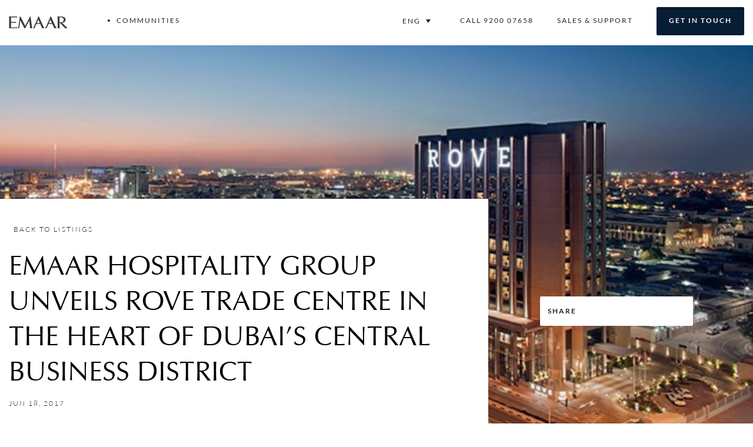

--- FILE ---
content_type: text/css
request_url: https://cdn.sa.emaar.com/wp-content/themes/emaar/style.css?ver=1690459511
body_size: 20577
content:
/*
 Theme Name: Emaar Theme
 Theme URI: https://emaar.com
 Description: A child theme for Emaar
 Author: Emaar NEXT Team
 Author URI: https://emaar.com
 Template: wp-bootstrap-starter
 Version: 1.0.0
*/

@font-face {
  font-family: "Optima";
  src: url("fonts/Optima-Regular.eot"),
    url("fonts/Optima-Regular.eot") format("embedded-opentype"),
    url("fonts/Optima-Regular.ttf") format("truetype"),
    url("fonts/Optima-Regular.woff") format("woff"),
    url("fonts/Optima-Regular.svg") format("svg");
  font-weight: normal;
  font-style: normal;
  font-display: swap;
}

body {
  font-family: "Lato", sans-serif;
  font-weight: 300;
  font-size: 18px;
  line-height: 24px;
  color: #232323;
  background-color: #fff;
}

h1,
h2,
h3,
h4,
h5,
h6 {
  font-family: "Optima";
  color: #000;
  padding: 0;
  text-transform: uppercase;
  font-weight: normal;
}

h1 {
  font-size: 46px;
  line-height: 60px;
  margin: 0 0 25px;
}

h2 {
  font-size: 46px;
  line-height: 60px;
  margin: 10px 0 30px;
  padding: 0;
}

h3 {
  font-size: 24px;
  line-height: 36px;
  margin: 0 0 20px;
}

ul {
  margin: 0;
  padding: 0;
}

ul li {
  list-style-type: none;
}

.entry-content ol {
  margin-bottom: 40px;
}

.entry-content ol li {
  margin-bottom: 20px;
}

p {
  margin: 0 0 30px;
}

a {
  color: #232323;
}

a:hover {
  text-decoration: none;
}

a.blue-link {
  color: #071c35;
}

:focus {
  outline: none;
}

input::-webkit-input-placeholder {
  color: #232323 !important;
  /*** PLACEHOLDER TEXT COLOR - KEEP ALL FOR BROWSER SUPPORT ***/
}

input:-moz-placeholder {
  color: #232323 !important;
}

input::-moz-placeholder {
  color: #232323 !important;
}

input:-ms-input-placeholder {
  color: #232323 !important;
}

textarea::-webkit-input-placeholder {
  color: #232323 !important;
}

textarea:-moz-placeholder {
  color: #232323 !important;
}

textarea::-moz-placeholder {
  color: #232323 !important;
}

textarea:-ms-input-placeholder {
  color: #232323 !important;
}

input[type="search"]::-webkit-input-placeholder {
  color: #646464 !important;
  font-weight: 300 !important;
  /*** PLACEHOLDER TEXT COLOR - KEEP ALL FOR BROWSER SUPPORT ***/
}

input[type="search"]:-moz-placeholder {
  color: #646464 !important;
  font-weight: 300 !important;
}

input[type="search"]::-moz-placeholder {
  color: #646464 !important;
  font-weight: 300 !important;
}

input[type="search"]:-ms-input-placeholder {
  color: #646464 !important;
  font-weight: 300 !important;
}

/*select{
      -webkit-appearance: none;
      -moz-appearance: none;
      appearance: none;
}*/

.btn {
  font-family: "Lato", sans-serif;
  font-weight: 700;
  font-size: 12px;
  border-radius: 2px;
  padding: 13px 15px;
  line-height: 24px;
  color: #fff;
  text-transform: uppercase;
  letter-spacing: 2px;
  position: relative;
}

.btn:after {
  display: block;
  width: 100%;
  height: 100%;
  position: absolute;
  content: "";
  left: 0;
  top: 0;
}

.btn-blue {
  background-color: #071c35;
  color: #fff !important;
  border: 1px solid #071c35;
}

.btn-blue:after {
  border: 2px solid #071c35;
}

.btn-blue:hover:after,
.btn-blue:focus:after,
.btn-green:hover:after,
.btn-green:focus:after,
.btn-grey:hover:after,
.btn-grey:focus:after {
  border: 2px solid #fff;
  border-radius: 1px;
}

.btn-green {
  background-color: #005950;
  color: #fff !important;
  border: 1px solid #005950;
}

.btn-green:after {
  border: 2px solid #005950;
}

span.green-submit {
  position: relative;
  display: block;
}

span.green-submit:hover:before {
  display: block;
  width: 99%;
  height: 96%;
  position: absolute;
  content: "";
  left: 1px;
  top: 1px;
  border: 2px solid #fff;
  z-index: 1;
  border-radius: 1px;
}

.btn-ghost {
  border: 1px solid #232323;
  background-color: #ffffff;
  color: #232323;
}

.btn-white {
  border: 1px solid #fff;
  background-color: #fff;
  color: #232323;
}

.btn-white:hover,
.btn-white:focus {
  border: 1px solid #232323;
}

.btn-grey {
  background-color: #9d9d9c;
  border: 1px solid #9d9d9c;
}

.btn-grey:hover {
  color: #fff;
}

.btn-grey:after {
  border: 2px solid #9d9d9c;
}

.jumbotron {
  background-color: inherit;
  padding: 80px 0;
  margin: 0;
}

.grey-bg {
  background-color: #f8f9fb;
}

.green-text {
  color: #005950;
}

/* START: Header */

header#masthead {
  /*border-bottom: 1px solid #555;*/
  background-color: inherit;
  padding: 12px 0;
  box-shadow: inherit;
}

#mobile_nav:not(.mm-menu) {
  display: none;
}

.navbar-brand {
  margin-right: 0;
  padding-top: 0;
}

header#masthead .navbar-nav > li {
  position: relative;
  text-transform: uppercase;
  margin-right: 40px;
  margin-top: 3px;
}

header#masthead .navbar-nav > li:last-of-type {
  margin-right: 0;
}

header#masthead .navbar-nav > li > a {
  color: #232323 !important;
  font-weight: 400 !important;
  letter-spacing: 2px;
  font-size: 12px !important;
  line-height: 24px;
  padding-top: 14px;
  padding-bottom: 14px;
  display: inline-block;
  padding-left: 0 !important;
  padding-right: 0 !important;
}

header#masthead .navbar-nav > li > a:hover,
header#masthead .navbar-nav > li.current_page_item {
  font-weight: 400 !important;
}

header#masthead .navbar-nav > li > a:hover:after,
header#masthead .navbar-nav > li.current_page_item > a:after,
header#masthead .navbar-nav > li.communities-tab.active > a:after {
  display: block;
  content: "";
  position: absolute;
  border-bottom: 1px solid #071c35;
  bottom: -6px;
  width: 50%;
  height: 1px;
  left: 50%;
  transform: translateX(-50%);
}

.nav-band {
  font-size: 12px;
  font-weight: 400;
  text-transform: uppercase;
  letter-spacing: 2px;
}

.nav-band a {
  color: #232323;
  text-decoration: none;
}

.nav-band-right li {
  display: inline-block;
  margin-right: 16px;
}

.nav-band-right li:last-of-type {
  margin-right: 0;
}

span.phone-number-dir {
  direction: ltr;
  unicode-bidi: embed;
}

.nav-band-right li .fa-phone {
  transform: rotate(90deg);
  /*margin-right: 5px;*/
}

.nav-band-right li .fa-whatsapp {
  font-size: 14px;
}

.wpml-ls-legacy-dropdown {
  width: auto;
}

.wpml-ls-legacy-dropdown ul li {
  display: block;
  margin-right: 0 !important;
}

.wpml-ls-legacy-dropdown a.wpml-ls-item-toggle {
  border: 0;
  /*padding-left: 0;
  padding-top: 0;
  padding-bottom: 0;*/
}

.get-touch-btn {
  padding: 10px 20px 12px;
}

.communities-menu {
  display: none;
  position: absolute;
  width: 100%;
  background-color: #f8f9fb;
  left: 0;
  top: 72px;
  z-index: 4;
  font-size: 12px;
  font-weight: 400;
  letter-spacing: 2px;
  padding-top: 50px;
  top:auto;
  /*overflow-y: auto;*/
}

.communities-menu:hover,
.communities-menu:focus {
}

.communities-menu-featured {
  position: relative;
}

.communities-featured-block {
  padding-bottom: 20px;
}

.communities-featured-block img,
.prop-block img {
  width: 100%;
}

.communities-menu .communities-featured-block:after {
  display: block;
  content: "";
  position: absolute;
  border-bottom: 1px solid #9d9d9c;
  bottom: -6px;
  width: 80px;
  height: 1px;
  left: 50%;
  transform: translateX(-50%);
}

/* Staggered Animation on scroll */
.come-in {
  transform: translateY(90px);
  animation: come-in 1.2s ease forwards;
}

.come-in:nth-child(odd) {
  animation-duration: 2.2s;
}

.come-up {
  transform: translateY(40px);
  animation: come-in 0.7s ease forwards;
}

.come-up:nth-child(even) {
  animation-duration: 2.1s;
}
/*
.already-visible{
  transform: translateY(0);
  animation: none;
}
*/
@keyframes come-in {
  to {
    transform: translateY(0);
  }
}

/* END Staggered Animation on scroll*/
.communities-featured-block h3 a {
  color: #000;
}

.communities-menu-list {
  background-color: #fff;
}

span.community-tagline,
span.bhk-number,
span.section-tagline,
h3.tagline,
h3.title,
.single-property-section-one h1,
span.view-details,
div.breadcrumbs,
.signature {
  display: block;
  line-height: 24px;
  font-size: 12px;
  font-weight: 400;
  letter-spacing: 2px;
  text-transform: uppercase;
}

div.breadcrumbs {
  font-weight: 700;
  margin-bottom: 28px;
}

.signature {
  margin-bottom: 28px;
}

span.bhk-number {
  text-transform: inherit;
}

.single-property-section-one h1 {
  margin-bottom: 0;
}

.communities-menu-list ul li {
  text-transform: uppercase;
  margin-bottom: 15px;
}

.communities-menu-list ul li a {
  color: #232323;
}

.gform_wrapper ul.gform_fields li.gfield {
  display: block;
  padding-right: 0;
}

.charleft.ginput_counter {
  display: none;
}

button.modal-close {
  width: auto;
  position: absolute;
  top: 0;
  right: 0;
  background: none;
  color: #071c35;
  border: 0;
  font-size: 22px;
  z-index: 1;
}

button.modal-close:hover,
button.modal-close:active,
button.modal-close:focus {
  background: none;
  color: #071c35;
  border: 0;
}

.modal-content {
  border-radius: 0;
}

.site .gform_wrapper h3.gform_title {
  padding-top: 0;
  text-transform: uppercase;
  /*width: 270px;*/
  color: #000000;
  font-family: Optima;
  font-size: 24px;
  line-height: 36px;
  font-weight: normal;
  margin: 0;
}

.site .gform_wrapper label.gfield_label,
.site .gform_wrapper legend.gfield_label,
.unit-booking .gform_wrapper label.gfield_label,
.unit-booking .gform_wrapper legend.gfield_label,
.ginput_complex > span > label {
  font-size: 12px;
  line-height: 24px;
  text-transform: uppercase;
  color: #232323;
  margin: 0;
  font-weight: 400;
}

.ginput_complex > span > label {
  font-size: 12px !important;
}

#registerModal .gform_wrapper ul.gform_fields li.gfield {
  padding: 0;
  margin: 0 0 15px;
}

#registerModal {
  /*z-index: 10;*/
}

.site
  .gform_wrapper
  input:not([type="radio"]):not([type="checkbox"]):not([type="submit"]):not([type="button"]):not([type="image"]):not([type="file"]),
.site .gform_wrapper select {
  font-family: "Lato", sans-serif;
  font-weight: 300;
  font-size: 15px;
  line-height: 24px;
  padding: 10px 15px;
  border: 1px solid #232323;
  border-radius: 2px;
  width: 100%;
  margin-top: 0;
}

.site
  .gform_wrapper
  input:not([type="radio"]):not([type="checkbox"]):not([type="submit"]):not([type="button"]):not([type="image"]):not([type="file"]):hover,
.site
  .gform_wrapper
  input:not([type="radio"]):not([type="checkbox"]):not([type="submit"]):not([type="button"]):not([type="image"]):not([type="file"]):focus,
.site
  .gform_wrapper
  input:not([type="radio"]):not([type="checkbox"]):not([type="submit"]):not([type="button"]):not([type="image"]):not([type="file"]):active,
.site .gform_wrapper select:hover,
.site .gform_wrapper select:focus,
.site .gform_wrapper select:active {
  border: 1px solid #cdab6e;
}

.site .gform_wrapper select {
  padding: 10px 15px !important;
}

/*.page-template-book-unit-online .unit-booking .gform_wrapper select{
  padding: 13px 15px !important;
}*/

.site .gform_wrapper ul.gform_fields li.gfield.phone-intl-code {
  width: 30%;
  float: left;
  clear: inherit;
  position: relative;
}

.site .gform_wrapper ul.gform_fields li.gfield.bottom-phone-1 {
  width: 14%;
  float: left;
  clear: inherit;
  position: relative;
}

.site .gform_wrapper ul.gform_fields li.gfield.bottom-phone-2 {
  width: 35%;
  float: left;
  clear: inherit;
  margin-top: 8px;
}

.site .gform_wrapper ul.gform_fields li.gfield_error.bottom-phone-2 {
  margin-top: 0;
}

.site .gform_wrapper ul.gform_fields li.gfield.phone-intl-code span.phone-mask,
.site
  .gform_wrapper
  ul.gform_fields
  li.gfield.booking-phone-intl-code
  span.phone-mask {
  position: absolute;
  top: 10px;
  font-size: 15px;
  line-height: 24px;
  left: 15px;
  display: block;
  text-align: center;
  z-index: 1;
}

.site .gform_wrapper ul.gform_fields li.gfield.phone-intl-code span.phone-mask {
  width: 80%;
  text-align: left;
}

.site
  .gform_wrapper
  ul.gform_fields
  li.gfield.booking-phone-intl-code
  span.phone-mask {
  top: 17px;
}

.site .gform_wrapper .phone-intl-code div.ginput_container,
.site .gform_wrapper .phone-number div.ginput_container {
  margin-top: 0;
}

.site .gform_wrapper ul.gform_fields li.gfield.phone-intl-code select,
.site .gform_wrapper ul.gform_fields li.gfield.booking-phone-intl-code select {
  width: 100%;
  -webkit-appearance: none;
  text-indent: -9999px;
  z-index: 2;
  position: relative;
  background: transparent;
  font-size: 0;
}

.site .gform_wrapper ul.gform_fields li.gfield.phone-intl-code select option,
.site
  .gform_wrapper
  ul.gform_fields
  li.gfield.booking-phone-intl-code
  select
  option {
  font-size: 15px;
}

.site .gform_wrapper ul.gform_fields li.gfield.phone-number {
  width: 66.66%;
  float: right;
  clear: inherit;
}

.site .gform_wrapper ul.gform_fields li.gfield.booking-email-address {
  width: 50%;
  float: left;
  clear: inherit;
  /*margin: 0 5% 0 0;*/
  padding-right: 30px;
}

.unit-booking .gform_wrapper ul li.gfield {
  /*margin-top:10px;*/
}

.unit-booking
  .gform_wrapper
  .ginput_complex.ginput_container_address
  span.ginput_right
  + span.ginput_left.address_zip {
  padding-right: 18px !important;
}

body
  .gform_wrapper
  div.gform_body
  ul.gform_fields
  li.gfield.gfield_html.phone-title {
  width: 65%;
  position: absolute;
  left: 45.3%;
  margin-top: 13px;
}

.site .gform_wrapper ul.gform_fields li.gfield.booking-phone-intl-code {
  width: 14%;
  clear: inherit;
  float: left;
  margin-top: 41px;
  position: relative;
}

.site .gform_wrapper ul.gform_fields li.gfield.booking-phone-number {
  width: 35%;
  float: right;
  clear: inherit;
  margin-top: 41px;
}

.unit-booking .gform_wrapper ul.gform_fields li.gfield.resident-switch {
  margin-top: -24px;
}

.site
  .gform_wrapper
  ul.gform_fields
  li.gfield.phone-intl-code
  span.phone-mask:after {
  font-family: "Font Awesome 5 Pro";
  font-size: 18px;
  color: #232323;
  font-weight: 300;
  right: 0;
  content: "\f107";
  position: absolute;
}

.site
  .gform_wrapper
  ul.gform_fields
  li.gfield.phone-intl-code.bottom-phone-1
  span.phone-mask:after {
  right: inherit;
}

.unit-booking .gform_wrapper ul.gform_fields li.gfield span.phone-mask:after {
  font-family: "Font Awesome 5 Pro";
  font-size: 18px;
  color: #232323;
  font-weight: 300;
  margin-left: 30px;
  content: "\f107";
}

.gform_wrapper ul.gfield_checkbox li,
.gform_wrapper ul.gfield_radio li {
  width: 100%;
}

body .gform_wrapper ul li.field_description_below div.ginput_container_checkbox,
body .gform_wrapper ul li.field_description_below div.ginput_container_radio {
  margin-top: 0 !important;
  margin-bottom: 30px !important;
}

.gform_wrapper ul.gfield_checkbox,
.gform_wrapper ul.gfield_radio {
  margin-top: 0 !important;
}

.gform_wrapper ul.gfield_checkbox li input[type="checkbox"],
input[type="checkbox"] {
  display: none;
}

.gform_wrapper ul.gfield_checkbox li input[type="checkbox"] + label,
input[type="checkbox"] + label {
  position: relative;
  overflow: hidden;
  padding-left: 35px;
  cursor: pointer;
  display: inline-block;
  line-height: 26px;
}

.unit-booking
  .gform_wrapper
  ul.gfield_checkbox
  li
  input[type="checkbox"]
  + label,
input[type="checkbox"] + label {
  line-height: 29px;
}

input[type="checkbox"] + label:before,
input[type="checkbox"] + label:after {
  content: "";
  position: absolute;
  left: 0;
  z-index: 1;
  -webkit-transition: 0.2s;
  transition: 0.2s;
}

/* after */

input[type="checkbox"]:not(:checked) + label:after {
  width: 26px;
  height: 26px;
  border: 1px solid #232323;
  top: 0;
  border-radius: 2px;
  background-color: #fff;
}

input[type="checkbox"]:checked + label:after {
  top: 0;
  width: 26px;
  height: 26px;
  background-color: #cdab6e;
  z-index: 0;
  border-radius: 2px;
}

/* before */

input[type="checkbox"]:not(:checked) + label:before {
  width: 0;
  height: 0;
  border: 3px solid transparent;
  left: 6px;
  top: 10px;
  -webkit-transform: rotateZ(37deg);
  transform: rotateZ(37deg);
  -webkit-transform-origin: 100% 100%;
  transform-origin: 100% 100%;
}

input[type="checkbox"]:checked + label:before {
  top: 1px;
  left: 5px;
  width: 6px;
  height: 13px;
  margin-top: 4px;
  border-top: 1px solid transparent;
  border-left: 1px solid transparent;
  border-right: 1px solid #f8f9fb;
  border-bottom: 1px solid #f8f9fb;
  -webkit-transform: rotateZ(45deg);
  transform: rotateZ(45deg);
  -webkit-transform-origin: 100% 100%;
  transform-origin: 100% 100%;
  border-radius: 0;
}

.site .gform_wrapper ul.gform_fields li.gfield.send-alerts {
  padding-top: 1px;
}

.site .gform_wrapper ul.gform_fields li.gfield.send-alerts label {
  margin: 0;
  font-size: 14px;
  line-height: 22px;
  font-weight: 400;
  text-transform: initial;
  min-height: 31px;
}

.site .gform_wrapper .gform_footer input[type="submit"] {
  width: 100%;
  height: 60px;
  border: 1px solid #071c35;
  border-radius: 2px;
  background-color: #071c35;
  color: #ffffff;
  font-family: "Lato", sans-serif;
  font-size: 12px !important;
  font-weight: 700;
  letter-spacing: 2px;
  line-height: 24px;
  text-align: center;
  text-transform: uppercase;
  margin-right: 0;
}

.unit-booking .gform_wrapper .gform_footer input[type="submit"] {
  width: 200px;
  height: 52px;
  border: 1px solid #071c35;
  border-radius: 2px;
  background-color: #071c35;
  color: #ffffff;
  font-family: "Lato", sans-serif;
  font-size: 12px !important;
  font-weight: 700;
  letter-spacing: 2px;
  line-height: 24px;
  text-align: center;
  text-transform: uppercase;
  margin-right: 0;
  margin-top: 40px;
}

.site .gform_wrapper .gform_footer input[type="submit"]:hover,
.site .gform_wrapper .gform_footer input[type="submit"]:focus {
  border: 1px solid #fff;
}

.site .gform_wrapper .gform_footer {
  padding: 0;
  margin: 0;
}

html
  .gform_wrapper.gform_validation_error
  .gform_body
  ul
  li.gfield.gfield_error:not(.gf_left_half):not(.gf_right_half) {
  max-width: 100% !important;
}

.site .gform_wrapper div.validation_error {
  display: none;
}

.site .gform_wrapper li.gfield.gfield_error,
.site
  .gform_wrapper
  li.gfield.gfield_error.gfield_contains_required.gfield_creditcard_warning {
  background-color: transparent;
  margin-bottom: 0 !important;
  border-top: 0;
  border-bottom: 0;
}

.site
  .gform_wrapper
  li.gfield.gfield_error.gfield_contains_required
  div.ginput_container,
.site
  .gform_wrapper
  li.gfield.gfield_error.gfield_contains_required
  label.gfield_label {
  margin-top: 0;
}

.site
  .gform_wrapper
  li.gfield.gfield_error.gfield_contains_required
  div.gfield_description {
  padding-top: 0;
  margin-bottom: 10px;
}

.site
  .gform_wrapper
  li.gfield_error
  input:not([type="radio"]):not([type="checkbox"]):not([type="submit"]):not([type="button"]):not([type="image"]):not([type="file"]),
.site .gform_wrapper li.gfield_error textarea {
  border: 1px solid #e81717;
}

.site .gform_wrapper .validation_message,
.validation-error {
  color: #e81717;
  font-weight: 400;
  letter-spacing: 1px;
  text-transform: initial;
  font-size: 12px;
}

.site .gform_confirmation_message {
  padding: 40px 20px 20px;
  font-size: 18px;
  font-weight: 300;
  line-height: 24px;
  font-weight: 300;
  text-transform: none;
  letter-spacing: normal;
}

.site .gform_confirmation_message h3 {
  font-size: 24px;
  line-height: 30px;
}

/* END: Header */

/* START: HOME PAGE */

#content.site-content {
  padding-bottom: 0;
  padding-top: 0;
}

.home #content.site-content {
  padding-top: 0;
  padding-bottom: 30px;
}

.home-hero-section {
  position: relative;
  transition: transform 10s ease;
}

.home-hero-section img {
  width: 100%;
}

.hero-content-wrapper {
  height: auto;
  width: 100%;
  position: relative;
}

.hero-background-overlay {
  height: auto;
  width: 100%;
  position: absolute;
  top: 0px;
  left: 0px;
  z-index: 2;
  opacity: 0.4;
  background: radial-gradient(
    circle at 53% 100%,
    rgba(42, 60, 68, 0),
    rgba(42, 60, 68, 0) 53%,
    rgba(42, 60, 68, 0.6) 79%
  );
  animation: 4s fadeIn;
}

@keyframes fadeIn {
  0% {
    visibility: hidden;
    opacity: 0;
  }
  100% {
    visibility: visible;
    opacity: 0.4;
  }
}

.hero-content-wrapper video {
  object-fit: cover;
  object-position: center top;
  position: relative;
  height: 92vh;
}

.home-hero-section .prop-search-bar {
  position: absolute;
  width: 100%;
  top: 90%;
  transform: translateY(-90%);
  z-index: 3;
}

.search-page-wrapper .prop-search-bar {
  margin-left: 15px;
  margin-right: 15px;
}

.prop-search-bar .form-container {
  background-color: #fff;
  border-radius: 2px;
  box-shadow: 0 6px 12px 0 rgba(0, 0, 0, 0.1);
}

.prop-search-bar label {
  display: block;
  margin: 0;
}

.prop-search-bar .select-sec {
  position: relative;
  padding-top: 10px;
  padding-bottom: 10px;
  font-size: 16px;
  line-height: 24px;
  font-weight: 400;
}

.prop-search-bar .select-sec:before {
  position: absolute;
  right: 0;
  top: 50%;
  transform: translateY(-50%);
  font-size: 16px;
  color: #232323;
  background-color: #d8d8d8;
  height: 80%;
  content: "";
  width: 1px;
}

.prop-search-bar .select-sec.community-selection label {
  border-radius: 2px 0 0 2px;
}

.dropdown-icon {
  font-weight: 400 !important;
  position: absolute;
  right: 15px;
  top: 50%;
  transform: translateY(-50%);
  font-size: 16px;
  color: #232323;
}

.prop-search-bar label span.search-label {
  display: block;
  font-size: 11px;
  font-weight: 400;
  text-transform: uppercase;
  letter-spacing: 2px;
}

.prop-search-bar label span.search-val {
  display: block;
  text-transform: none;
}

.val-selected {
  color: #005950;
}

.prop-search-bar label.active {
  background-color: #f8f9fb;
}

.no-results-found {
  font-size: 20px;
  font-weight: 500;
  margin-bottom: 70px;
}

/* placeholder property search textbox */

input[name="property_search"]::placeholder {
  /* Chrome, Firefox, Opera, Safari 10.1+ */
  color: #646464 !important;
  font-weight: 300 !important;
}

input[name="property_search"]:-ms-input-placeholder {
  /* Internet Explorer 10-11 */
  color: #646464 !important;
  font-weight: 300 !important;
}

input[name="property_search"]::-ms-input-placeholder {
  /* Microsoft Edge */
  color: #646464 !important;
  font-weight: 300 !important;
}

.community-options,
.bedroom-options,
.price-options,
.property-type-options {
  position: absolute;
  left: 0;
  top: 88px;
  padding: 25px 20px 15px;
  background: #fff;
  width: 100%;
  border-radius: 2px;
  background-color: #f8f9fb;
  box-shadow: 0 6px 12px 0 rgba(0, 0, 0, 0.1);
  z-index: 1;
}

.prop-search-bar .select-sec:last-of-type:before {
  display: none;
}

.select-sec label {
  padding: 15px 15px 20px;
}

.select-sec-options h4 {
  font-size: 11px;
  font-weight: 400;
  letter-spacing: 2px;
  text-transform: uppercase;
  font-family: "Lato", sans-serif;
  margin: 0 0 25px;
}

.select-sec-options li {
  margin-bottom: 15px;
}

.select-sec-options li label {
  text-transform: none;
  min-height: 28px;
  letter-spacing: inherit;
  padding-top: 0;
  padding-bottom: 0;
  padding-right: 0;
  font-size: 14px;
  font-weight: 400;
  line-height: 22px;
}

.bedroom-options,
.price-options {
  width: 140%;
}

.price-min-range,
.price-max-range {
  width: 41.66%;
  margin-bottom: 10px;
}

.price-min-range label,
.price-max-range label {
  padding: 0;
  margin-bottom: 10px;
}

.price-min-range select,
.price-max-range select {
  width: 100%;
  padding: 15px;
  border: 1px solid #232323;
  -moz-appearance: none;
  /* Firefox */
  -webkit-appearance: none;
  /* Safari and Chrome */
  appearance: none;
  background: #fff url("inc/assets/images/angle-down-light.svg") no-repeat 93%
    15px;
  background-size: 11px auto;
  color: #232323;
}

.filter-bottom {
  border-top: 1px solid #cacaca;
  padding-top: 15px;
  margin-top: 10px;
}

.apply-btn {
  padding: 12px 30px;
  width: 150px;
  background-color: #9d9d9c;
  border: 1px solid #9d9d9c;
  font-weight: 700;
}

.apply-btn:after {
  border: 2px solid #9d9d9c;
}

.clear-selection {
  font-size: 11px;
  letter-spacing: 2px;
  text-transform: uppercase;
  color: #cacaca;
}

.clear-selection.active {
  color: #071c35;
  text-decoration: none;
}

.prop-search-bar input[type="submit"] {
  font-weight: 700;
  padding-top: 12px;
  padding-bottom: 12px;
  width: 100%;
  white-space: normal;
}

.community-options-list {
  display: grid;
  grid-template-columns: 1fr 1fr 1fr;
  grid-template-rows: 1fr;
  grid-auto-columns: 1fr 1fr 1fr;
  grid-auto-flow: row;
}

.community-options-list li {
  margin-right: 20px;
}

span.section-tagline,
h3.tagline,
.single-property-section-one h1,
.signature {
  color: #9d9d9c;
  font-weight: 700;
  display: flex;
  font-family: "Lato", sans-serif;
}

h3.title {
  color: #9d9d9c;
  font-weight: 700;
  font-family: "Lato", sans-serif;
}

span.section-tagline:after,
h3.tagline:after,
.single-property-section-one h1:after,
.signature:after {
  display: block;
  content: "";
  height: 1px;
  width: 120px;
  background-color: #9d9d9c;
  margin-top: 11px;
  margin-left: 10px;
}

.digital-exp {
  padding-top: 33px;
}

.latest-launches-left {
  margin-top: 100px;
}

.prop-block {
  margin-bottom: 20px;
}

.view {
  position: relative;
  overflow: hidden;
  cursor: default;
}
.view img {
  position: relative;
  display: block;
}
.zoom img,
.zoom video {
  -webkit-transition: all 0.2s linear;
  -moz-transition: all 0.2s linear;
  -ms-transition: all 0.2s linear;
  transition: all 0.2s linear;
}
.zoom:hover img,
.zoom:hover video {
  -webkit-transform: scale(1.1);
  transform: scale(1.1);
  -webkit-transition: all 0.2 linear;
}
.view {
  position: relative;
  overflow: hidden;
  cursor: default;
}
.zoom img,
.zoom video {
  -webkit-transition: all 0.2s linear;
  transition: all 0.2s linear;
}
.prop-block img,
.communities-featured-block img {
  -webkit-transition: all 0.2s linear;
  -moz-transition: all 0.2s linear;
  -ms-transition: all 0.2s linear;
  transition: all 0.2s linear;
}

.prop-block section {
  text-transform: uppercase;
  font-size: 12px;
  font-weight: 400;
  line-height: 16px;
  letter-spacing: 2px;
  padding: 13px 0 5px 0;
  display: flex;
  position: relative;
}

.prop-block section:after {
  display: block;
  content: "";
  height: 1px;
  width: 80px;
  background-color: #9d9d9c;
  right: 0;
  position: absolute;
  top: 17px;
}

.prop-block section span.comm-name {
  padding-left: 10px;
  margin-left: 8px;
  position: relative;
  padding-right: 90px;
}

.prop-block section span.comm-name:before {
  border-left: 1px solid #232323;
  display: inline-block;
  content: "";
  width: 1px;
  height: 85%;
  position: absolute;
  left: 0;
  top: 2px;
}

.communities-menu-featured .slick-slider .slick-next,
.communities-menu-featured .slick-slider .slick-prev,
.slick-slider-block .slick-slider .slick-next,
.slick-slider-block .slick-slider .slick-prev {
  position: absolute;
  top: -73px;
  right: 15px;
  font-size: 0;
  content: "";
  width: 48px;
  height: 20px;
}

.slick-slider-block .slick-slider .slick-next,
.slick-slider-block .slick-slider .slick-prev {
  top: -50px;
}

.communities-menu-featured .slick-slider .slick-next,
.slick-slider-block .slick-slider .slick-next {
  background: url("inc/assets/images/arrow-right-active.svg") no-repeat left top;
}

.communities-menu-featured .slick-slider .slick-prev,
.slick-slider-block .slick-slider .slick-prev {
  background: url("inc/assets/images/arrow-left-active.svg") no-repeat left top;
  right: 70px;
}

.communities-menu-featured .slick-slider .slick-next.slick-disabled,
.slick-slider-block .slick-slider .slick-next.slick-disabled {
  background: url("inc/assets/images/arrow-right-disabled.svg") no-repeat left
    top;
}

.communities-menu-featured .slick-slider .slick-prev.slick-disabled,
.slick-slider-block .slick-slider .slick-prev.slick-disabled {
  background: url("inc/assets/images/arrow-left-disabled.svg") no-repeat left
    top;
}

.communities-menu-featured .slick-slider .slick-next-2,
.slick-slider-block .slick-slider .slick-next-2 {
  position: absolute;
  top: 0;
  right: 0;
  width: 50px;
  height: 100%;
  font-size: 0;
}

.promotions-section .slick-slider-block .slick-slider .slick-next-2 {
  width: 90px;
}

.promotions-section .slick-slider-block .slick-slider .slick-next-2 {
  width: 90px;
}

.communities-menu-featured .slick-slider .slick-next-2.slick-disabled,
.slick-slider-block .slick-slider .slick-next-2.slick-disabled {
  display: none !important;
  width: 0 !important;
  position: relative !important;
}

.slick-list.draggable {
  padding: 0 50px 0 0 !important;
  min-width: 100%;
}

.slick-track {
  min-width: 100%;
}

.digital-features h4 {
  font-weight: 300;
  font-size: 18px;
  font-family: "Lato", sans-serif;
  line-height: 24px;
  font-weight: 300;
  position: relative;
  padding: 0 0 0 50px;
  margin: 0;
  text-transform: inherit;
}

.digital-features i {
  font-size: 18px;
  text-align: center;
  color: #071c35;
  height: 39px;
  width: 39px;
  border: 1px solid #071c35;
  background-color: #ffffff;
  border-radius: 100%;
  margin-right: 10px;
  line-height: 36px;
  position: absolute;
  top: 50%;
  transform: translateY(-50%);
  left: 0;
}

.digital-features [class*="col-"] {
  margin-bottom: 30px;
}

.promotions-block {
  padding: 0 60px;
  min-height: 390px;
  position: relative;
}

.promotions-block-content {
  min-height: 390px;
  padding-top: 60px;
  padding-bottom: 60px;
}

.promotions-block .row [class*="col-"]:first-of-type {
  padding-right: 30px;
}

.promotions-block .row [class*="col-"]:nth-of-type(2) {
  padding-left: 30px;
}

.slick-slide:nth-of-type(2n)
  .promotions-block
  .row
  [class*="col-"]:first-of-type {
  padding-left: 30px;
  padding-right: 15px;
}

.slick-slide:nth-of-type(2n)
  .promotions-block
  .row
  [class*="col-"]:nth-of-type(2) {
  padding-right: 30px;
  padding-left: 15px;
}

.promotions-section .section-tagline {
  margin-bottom: 28px;
}

.promotions-section .slick-list.draggable {
  padding: 0 100px 0 0 !important;
  min-width: 100%;
}

.promotions-block h3 {
  font-size: 36px;
  line-height: 48px;
  margin-bottom: 12px;
}

.promotions-block .short-desc {
  margin-bottom: 35px;
  font-size: 15px;
  line-height: 22px;
  color: #000;
}

.promotions-block a.btn.try-btn {
  min-width: 240px;
}

.promotions-block .block-2 {
  text-align: right;
}

.slick-slide .promotions-block img {
  display: initial;
}

.slick-slide:nth-of-type(2n) .promotions-block .block-1 {
  order: 2;
}

.slick-slide:nth-of-type(2n) .promotions-block .block-2 {
  order: 1;
  text-align: left;
}

/* END: HOMEPAGE */

/* Start Popup Gallery Styles */
.modal {
  position: fixed !important;
}

.global-swiper-light-box,
.constructionupdate-swiper-light-box {
  padding: 30px;
  z-index: 1;
  height: 100vh;
}

/*.modal-full{
  width: 100%;
  height: 100vh;
  padding: 0;
  margin: 0;
  max-width: initial;
}

.modal-full .modal-content{
  border: 0;
  width: 100%;
  height: 100vh;
}
*/

.global-swiper-light-box .swiper-container,
.global-swiper-light-box .swiper-slide,
.constructionupdate-swiper-light-box .swiper-container,
.constructionupdate-swiper-light-box .swiper-slide {
  /*max-height:  -webkit-calc(100% - 60px);
max-height: -moz-calc(100% - 60px);
max-height: calc(100% - 60px);
*/
  /*background: green;*/
  max-height: 100%;
}

.swiper-slide img {
  max-height: calc(100vh - 60px);
  /*max-height: 100vh;*/
  /*max-height: -moz-calc(100% - 60px);
max-height: calc(100% - 60px);
width: auto;*/
}

.global-swiper-light-box .swiper-pagination-fraction,
.constructionupdate-swiper-light-box .swiper-pagination-fraction,
.about-inner-container h4 {
  color: #000000;
  font-family: "Lato", sans-serif;
  font-size: 24px;
  font-weight: 300;
  letter-spacing: 0;
  line-height: 28px;
}

.about-inner-container h4 {
  line-height: 39px !important;
}

.global-swiper-light-box .swiper-pagination,
.constructionupdate-swiper-light-box .swiper-pagination {
  text-align: left;
}

.gallery-description {
  color: #9d9d9c;
  font-family: "Lato", sans-serif;
  font-size: 12px;
  font-weight: bold;
  letter-spacing: 2px;
  text-transform: uppercase;
  line-height: 15px;
  margin-top: 15px;
}

.gallery-button-prev {
  left: 0;
}

.gallery-button-next {
  right: 16.5%;
}

.swiper-button-next:after,
.swiper-button-prev:after {
  display: none;
}
.arrow-show {
  opacity: 1;
}
.gallery-button-prev,
.gallery-button-next {
  height: 52px;
  width: 90px;
  background: #fff;
  border: none;
  opacity: 0;
  transition: opacity 0.2s;
}
.gallery-button-prev:hover,
.gallery-button-next:hover {
  opacity: 1;
}
.gallery-button-prev img,
.gallery-button-next img {
  width: 48px;
}

.close-global-swiper,
.close-const-updates-swiper {
  height: 52px;
  width: 52px;
  background: #f8f9fb;
  top: 30px;
  right: 30px;
  z-index: 2;
  position: absolute;
  top: 30px;
  right: 20px;
  border: 0;
  font-size: 22px;
  padding: 0 !important;
}

.gallery-image-container {
  background: #f8f9fb;
  text-align: center;
  padding: 0;
  height: calc(100vh - 60px);
}

.image-gallery-row {
  height: -webkit-calc(100% - 60px);
  height: -moz-calc(100% - 60px);
  height: calc(100% - 60px);
}

.gallery-details-bottom {
  position: absolute;
  bottom: 50px;
  margin-left: 15px;
}

.global-swiper-light-box .swiper-pagination-fraction,
.constructionupdate-swiper-light-box .swiper-pagination-fraction {
  bottom: initial;
  position: initial;
}

/* Global Swiper with Lightbox*/
.global-swiper-light-box,
.constructionupdate-swiper-light-box {
  background-color: #ffffff;
  position: fixed;
  top: 0;
  left: 0;
  width: 100%;
  height: 100%;
  display: none;
  z-index: 13;
}

.global-swiper-light-box .global-swiper-container .swiper-wrapper .swiper-slide,
.constructionupdate-swiper-light-box
  .global-swiper-container
  .swiper-wrapper
  .swiper-slide {
  position: relative;
  -ms-flex-item-align: center;
  align-self: center;
  height: 100vh;
}
.no-scroll {
  overflow: hidden;
}
/* End Popup Gallery Styles */

/* START: Offers Page */

.single-offer h1,
.unit-booking .gform_wrapper li.gfield_html h4 {
  font-size: 24px;
  line-height: 36px;
}

.offers-single-left .lists-key-features-availibility p:first-of-type,
.awards-accordion .card-body ul li,
.bod-profile-description-container p,
.principal-accordion p,
.who-we-are-block p,
.additional-units-block p {
  font-size: 20px;
  font-weight: 300;
  line-height: 32px;
}

p.availability-list-title {
  font-size: 16px;
  line-height: 38px;
  font-weight: 400;
}

.single-offer ul {
  list-style: none;
  padding-left: 19px;
}

.lists-key-features-availibility ul li {
  font-size: 16px;
  line-height: 21px;
  font-weight: 400;
  margin-bottom: 20px;
}

.lists-key-features-availibility ul li:before {
  content: "\f061";
  font-family: FontAwesome;
  color: #071c35;
  font-size: 12px;
  margin: 0 5px 0 -20px;
}

.cta-btn-register {
  height: 52px;
  width: 260px;
  border-radius: 2px;
}

.view-documents-required {
  color: #071c35;
  font-size: 14px;
  line-height: 24px;
  font-weight: 400;
  margin-bottom: 0;
}

.view-documents-required:after {
  content: "\f078";
  font-family: FontAwesome;
  color: #071c35;
  font-size: 12px;
  padding-left: 12px;
}

.offers-single-left ul {
  padding-left: 20px;
  padding-top: 10px;
}

.offers-single-left {
  padding-top: 20px;
  padding-right: 60px;
}

.offers-single-right {
  padding-top: 60px;
}

.required-docs-section .card-body {
  padding: 0;
}

.required-docs-section {
  margin-bottom: 60px;
}

a.collapse_documents_required {
  text-decoration: none;
}

#collapseDocumentsRequired ul li {
  list-style-type: disc;
}

#collapseDocumentsRequired .card-body {
  padding-left: 50px;
}

/* END: Offers Page */

/* Start Offers Listing */

.offer-list-section h3 {
  margin-bottom: 0;
}

.offer-listing-description > div {
  padding-top: 15px;
  padding-right: 20px;
}

.offer-list-section {
  margin-bottom: 40px;
}

/* End Offers Listing */

/* START: Single Property Page */

.property_heading_container {
  z-index: 1;
  margin-top: -130px;
  background: #fff;
  padding-top: 50px;
  padding-left: 100px;
  padding-right: 50px;
}

.feature-image-fullwidth {
  position: relative;
}
.share_gallery_container {
  z-index: 10;
  bottom: 23px;
  text-align: center;
  position: absolute;
  right: 0;
}

.share_gallery_container ul li {
  display: inline-block;
  float: none;
}

.share_gallery_container li a.btn {
  padding: 10px 15px;
}

.share_gallery_container li a.btn:hover,
.share_gallery_container li a.btn:focus,
.share_gallery_container li a.btn:active {
  /*border: 0;*/
  background-color: #f8f9fb;
  box-shadow: none;
}

.sharing-options {
  display: none;
  position: absolute;
  width: 320px;
  background-color: #f8f9fb;
  right: 0;
  top: 56px;
  z-index: 2;
  font-size: 12px;
  font-weight: 400;
  padding: 20px;
  text-align: left;
  border-radius: 2px;
}

.sharing-options .essb_links {
  margin: 0;
}

.sharing-options .essb_links.essb_template_clear-retina li a {
  text-align: center;
  margin-right: 23px;
}

.sharing-options .essb_links.essb_template_clear-retina li:last-of-type a {
  margin-right: 0;
}

.sharing-options .essb_links.essb_template_clear-retina a .essb_network_name {
  margin: 10px 0 0;
  display: block;
  text-align: center;
  font-family: "Lato", sans-serif;
  color: #232323;
  font-size: 11px;
  float: none;
}

.sharing-options .essb_links .essb_icon::before {
  font-size: 23px !important;
  top: 15px;
  left: 15px;
}

.sharing-options .essb_links .essb_icon {
  width: 52px;
  height: 52px;
}

.sharing-options .essb_links .essb_link_facebook .essb_icon {
  background: url(inc/assets/images/facebook.png) no-repeat left top !important;
}

.sharing-options .essb_links .essb_link_twitter .essb_icon {
  background: url(inc/assets/images/twitter.png) no-repeat left top !important;
}

.sharing-options .essb_links .essb_link_whatsapp .essb_icon {
  background: url(inc/assets/images/whatsapp.png) no-repeat left top !important;
}

.sharing-options .essb_links .essb_link_mail .essb_icon {
  background: url(inc/assets/images/email.png) no-repeat left top !important;
}

.sharing-options .essb_icon.essb_icon_facebook:before,
.sharing-options .essb_icon.essb_icon_twitter:before,
.sharing-options .essb_icon.essb_icon_whatsapp:before,
.sharing-options .essb_icon.essb_icon_mail:before {
  display: none;
}

.sharing-options .essb_links.essb_template_clear-retina li a:focus .essb_icon,
.sharing-options .essb_links.essb_template_clear-retina li a:hover .essb_icon {
  background-color: inherit !important;
}

.single-property-section-one {
  padding-top: 60px;
}

.share_gallery_container li.share-block {
  margin-left: 10px;
  position: relative;
}

.block-sp-heading > span > h2 {
  text-align: left;
  line-height: 54px;
  margin-top: 20px;
  font-size: 46px;
  text-transform: uppercase;
}

.mtop-margin {
  margin-top: 4rem;
}

.card {
  border: 0;
}

h3.tagline {
  margin-bottom: 10px;
}

.back-to-our-roots {
  margin-top: 60px;
}

.bedrooms-block {
  margin-top: 6rem;
}

.bedrooms-block > .card-body:first-of-type {
  margin-left: 100px;
}

.bathrooms-block > .card-body:first-of-type {
  margin-top: -50px;
}

.bathrooms-block > .card-body,
.bedrooms-block > .card-body {
  padding: 12px;
  display: flex;
  flex-direction: column;
}

.blocks-bedroom-villas h3.title,
.available-unit h3.title {
  margin-bottom: 13px;
}

.the-town-center-description {
  margin-left: 90px;
}

.a-design-for-dreaming {
  padding-right: 100px;
  padding-left: 20px;
}

.a-design-for-dreaming p {
  margin-bottom: 0;
}

.bedrooms-block p {
  margin-top: 0;
}

.property-feature-block span.feature-numeric {
  color: #000000;
  font-family: Optima;
  font-size: 24px;
  line-height: 36px;
  display: block;
}

.property-feature-block > div:last-child > span.feature-text {
  color: #071c35;
}

.property-feature-block span.feature-text,
.availability-template-left .unit-location-code {
  text-transform: uppercase;
  color: #232323;
  font-size: 12px;
  letter-spacing: 2px;
  font-weight: 400;
}

.property-prices-b {
  margin-top: 8rem;
}

.section-amenities {
  margin-top: 8rem;
}

.section-amenities ul li {
  color: #000000;
  font-size: 20px;
  line-height: 30px;
  text-transform: uppercase;
  font-family: Optima;
  margin-bottom: 24px;
  position: relative;
  padding: 0 0 0 50px;
}

.section-amenities i {
  font-size: 20px;
  padding-right: 10px;
  position: absolute;
  left: 0;
  width: 39px;
  top: 8px;
  text-align: center;
}

.section-amenities div:nth-child(2) {
  padding-left: 40px;
}

.eden-description,
.section-amenities p {
  font-size: 20px;
  line-height: 32px;
}

.download_brochure,
.subscribe_section button {
  background-color: #005950;
  width: 100%;
  margin-left: 0;
}

.section_map {
  margin-top: 160px;
  filter: grayscale(100%);
}

.section_map iframe {
  height: 900px;
}

.block-available-units {
  padding-top: 60px;
}

.available-unit {
  text-align: center;
  margin-top: -180px;
  background: #fff;
  padding: 60px 60px 0 60px;
}

h1.bedroom-villas {
  font-size: 46px;
  line-height: 60px;
  text-align: center;
  text-transform: capitalize;
}
.available-unit h1.bedroom-villas {
  text-transform: uppercase;
}
.available-unit p.bedroom-villa-description {
  padding-left: 130px;
  padding-right: 130px;
}

.blocks-bedroom-villas div h2 {
  color: #000000;
  font-family: Optima;
  font-size: 24px;
  line-height: 36px;
  text-align: center;
  margin-bottom: 8px;
}

.blocks-bedroom-villas div h3 {
  color: #232323;
}

.download_floorplan {
  width: 390px;
}

.view_all_units {
  width: 100%;
}

.payment-plan {
  background-color: #f8f9fb;
  padding: 160px 0 160px 0;
}

.construction-updates {
  padding: 70px 0 70px 0;
  background-color: #f8f9fb;
}

.payment-plan h2 {
  font-size: 24px;
  line-height: 36px;
}

.payment-plan h1 {
  font-size: 46px;
  line-height: 60px;
}

.payment-plan-blocks .card-body span.section-tagline {
  font-weight: bold;
  color: #232323;
  line-height: 18px;
  display: block;
}

.payment-plan-blocks .card-body span.section-tagline:after {
  display: none;
}

.payment-plan-blocks .card-body {
  padding: 20px;
  display: flex;
  flex-direction: column;
}

.payment-plan-blocks > div {
  min-height: 200px;
}

.single-properties .sticky-prop-bar h4 {
  margin: 0;
  color: #232323;
  line-height: 18px;
}

.single-properties .sticky-prop-bar h4 a {
  color: #9d9d9c;
  font-weight: 600;
}

.single-properties .sticky-prop-bar h4 a:hover {
  color: #0056b3;
}

.single-properties .sticky-prop-bar span.prop-dtl {
  text-transform: uppercase;
}

.single-properties .sticky-prop-bar div.col-lg-2:last-of-type span.prop-dtl {
  color: #071c35;
}

.single-properties .sticky-prop-bar {
  background-color: #eaecee;
  padding-top: 25px;
  padding-bottom: 25px;
}

.single-properties .sticky-prop-bar .get-touch-btn {
  width: 100%;
}

.avl-unit-count {
  color: #071c35 !important;
}

span.feature-numeric:hover,
.avl-unit-count:hover {
  color: #0056b3 !important;
}

.download-floorplan-section {
  margin: 30px auto 80px auto;
}

.btn-share {
  height: 52px;
  width: 100%;
  background: transparent;
  border-radius: 3px;
  border: 1px solid #000;
  color: #232323;
  font-weight: bold;
}

.community-description-container {
  position: relative;
  min-height: 740px;
  text-align: center;
  background-size: cover;
  margin-bottom: 50px;
}

.community-description-center {
  position: absolute;
  top: 50%;
  right: 50%;
  transform: translate(50%, -50%);
  text-align: center;
  background: #fff;
  padding: 45px;
}

.community-description-center p,
.community-description-center span.section-tagline {
  margin-bottom: 12px;
}

.community-description-center span.section-tagline:after {
  display: none;
}

.community-description-center .community-logo {
  width: 200px;
  margin-bottom: 15px;
}

.view-community-cta {
  padding: 10px 25px;
  width: 100%;
  margin-top: 15px;
  text-align: left;
}

.view-community-cta .fal {
  float: right;
  line-height: 24px;
}

.spinner-body:before {
  content: "";
  box-sizing: border-box;
  position: absolute;
  top: 10%;
  left: 41%;
  height: 25px;
  width: 25px;
  margin-top: 0;
  margin-left: 0;
  border-radius: 50%;
  border: 2px solid #ccc;
  border-top-color: #000;
  animation: spinner-body 0.6s linear infinite;
}

.spinner-footer:before {
  content: "";
  box-sizing: border-box;
  position: absolute;
  top: 45%;
  left: 2%;
  height: 25px;
  width: 25px;
  margin-top: 0;
  margin-left: 0;
  border-radius: 50%;
  border: 2px solid #ccc;
  border-top-color: #000;
  animation: spinner-footer 0.6s linear infinite;
}

.acf-map {
  width: 100%;
  min-height: 700px;
}

.acf-map img {
  max-width: inherit !important;
}

.text-bold {
  font-weight: 500 !important;
}

.contruction-updates-gallery {
  margin-top: 20px;
}

.view-all-gallery {
  margin-top: 50px;
}

.completion-schedule {
  margin: auto;
}

.completion-schedule > h3.tagline {
  margin-left: 29px;
}

.construction_date {
  font-size: 46px;
  line-height: 60px;
  margin: 0 0 25px;
  font-family: "Optima";
  display: block;
}
/* END: Single Property Page */

/******* Start Availibity Page Template ************/

.availability-template {
  margin-bottom: 80px;
}

.availability-template h1.bedroom-villas {
  text-align: initial;
  text-transform: uppercase;
  font-size: 46px;
  line-height: 60px;
}

h2.property-name {
  text-transform: uppercase;
  text-align: initial;
  margin-bottom: 15px;
  margin-top: 0;
  font-size: 24px;
  line-height: 36px;
}

.single-property-community-link {
  margin: 15px 0 0 0;
}

.description-single-property {
  line-height: 26px;
  margin-bottom: 30px;
}

.description-single-property p {
  margin-bottom: 10px;
}

.community-link {
  margin: 15px 0 15px 0;
}

.availability-template .get-touch-btn {
  width: 100%;
}

.accordion-table-row {
  border-radius: 4px;
  background-color: #f8f9fb;
  margin-top: 4px;
}
.accordion-table-row > .row {
  padding: 15px;
}

.row-title {
  border-bottom: 1px solid #000;
  margin-bottom: 5px;
  padding: 15px;
  margin-top: 20px;
}

span.col-value {
  font-family: "Lato", sans-serif;
  font-size: 14px;
  line-height: 26px;
  font-weight: 400;
}

.availability-template-right {
  margin-top: 8rem;
}

.availability-template-right [aria-expanded="true"] .fas:before {
  content: "\f106";
}

.availability-template-right [data-toggle="collapse"].collapsed .fas:before {
  content: "\f107";
}

.availability-template-right .collapse-row-details {
  border-top: 1px dashed #afb2b9;
  padding-top: 30px;
  padding-left: 30px;
  padding-right: 30px;
  margin-bottom: 4px;
  margin-left: 15px;
  margin-right: 15px;
}
.availability-template-right .collapse-row-details .spinner-body:before {
  top: 33%;
  left: 20px;
}
.availability-template-right .unit-details-collapse {
  background-color: #f8f9fb;
  border-radius: 0 0 4px 4px;
}
.collapse-row-details .table-heading {
  color: #061b36;
}
.btn-book-now {
  width: 100%;
}
.payment-plan-container {
  margin-bottom: 20px;
}
.payment-plan-container table {
  background: #fff;
  border: 10px solid #fff;
}
.payment-plan-container table tr.first {
  padding-left: 10px;
}
.payment-plan-container table td span {
  font-family: "Lato", sans-serif;
  font-size: 14px;
  letter-spacing: 0;
  font-weight: 400;
}
.payment-plan-container table td:first-child {
  width: 44%;
}
.payment-plan-container table td {
  width: 20%;
}
.book-cta-container {
  padding-top: 52px;
}
.unit-details-collapse {
  z-index: -1;
}
.payment-plan-container table tr.table-heading td {
  border: 0;
}
.payment-plan-container table tr td {
  border-bottom: 1px dashed #afb2b9;
  border-top: 0;
}
.payment-plan-container table tr:last-child td {
  border-bottom: 0;
}
.payment-plan-container table tr.table-heading td span {
  color: #061b36;
  font-size: 12px;
}
.view-floorplan-container {
  padding: 30px 0 30px 0;
}
.nav-link-floor-plan {
  /*padding-bottom: 15px;
  padding-top: 0;
  background-color: #F8F9FB!important;
  border: 0 !important;
  padding-left: 2px;
  padding-right: 2px;
  */
}

.nav-tabs .nav-link-floor-plan.active {
  border-bottom: 1px solid #071c35 !important;
}

.collapse-row-details .nav-item {
  margin-bottom: 20px;
  padding-left: 10px;
  padding-right: 10px;
}

.collapse-row-details .tab-content .tab-pane i {
  padding-right: 6px;
}

.floor-plan-tab-panel {
  background: #fff;
  margin-bottom: 40px;
}

.expand-floor-plan {
  position: absolute;
  top: 80px;
  right: 50px;
}

a.sort-by:hover,
a.sort-by,
a.link-units-available {
  text-decoration: none !important;
}

a.clear-selection:hover,
a.clear-selection {
  text-decoration: none !important;
  color: #cacaca;
}

a.active-clear,
a.active-clear:hover {
  color: #071c35;
}

.icon-stack {
  position: relative;
  vertical-align: top;
}

.icon-stack .sort-arrows-up,
.icon-stack .sort-arrows-down {
  position: absolute;
  left: 5px;
  width: 100%;
  text-align: right;
  line-height: 36px;
  font-size: 14px;
  top: 0;
}

.icon-stack .sort-arrows-up {
  line-height: inherit;
}

.page-template-template-availability-page .site-footer {
  margin-top: 4rem;
}

.grid-size-13 {
  width: 12%;
}
.grid-size-30 {
  width: 34%;
}
.grid-size-5 {
  width: 5%;
}

.grid-size-2 {
  width: 12%;
}

.grid-size-1 {
  width: 29%;
}

.grid-size-5 {
  width: 5%;
}

.btn.book-unit {
  padding: 6px 32px;
}

.col-btn-book {
  width: 18%;
  text-align: right;
  padding-right: 15px;
}

.accordion-table-row > div.row > div:nth-child(2) {
  padding-left: 30px !important;
}

a.sort-by-location,
a.sort-by-location:hover,
a.sort-by-location:active {
  color: #232323;
}

.collapsible-property-details {
  margin-bottom: 20px;
}

.availability-template-right .price-options {
  left: inherit;
  right: 0;
}
.view-details {
  font-weight: bold !important;
}

/* End Availibility Page Template */

/* Unit Booking Form Page */

.unit-booking select {
  -webkit-appearance: none;
  -moz-appearance: none;
  appearance: none;
  background: url(inc/assets/images/angle-down-light.svg) no-repeat right;
  background-size: 11px auto;
  background-position: right 10px top 10px;
}

.booking-template-right {
  padding-right: 150px;
  padding-left: 50px;
  margin-top: -6px;
}

.booking-template-left {
  padding-top: 15px;
}

.unit-booking .gform_wrapper li.gfield.bform-field-left {
  display: inline-block;
  vertical-align: top;
  width: 50%;
  padding-right: 30px;
  float: none;
}

.unit-booking .gform_wrapper li.gfield.bform-field-right {
  display: inline-block;
  vertical-align: top;
  width: 50%;
  padding-right: 16px;
  float: none;
}

.unit-booking .gform_wrapper ul.gfield_checkbox label,
.unit-booking .copy_values_option_container label {
  color: #181717;
  font-family: Lato;
  font-size: 14px;
  letter-spacing: 0;
  line-height: 18px;
  font-weight: 400;
}

.unit-booking
  .gform_wrapper
  .ginput_complex.ginput_container_address
  .ginput_left {
  padding-right: 18px;
}

.unit-booking
  .gform_wrapper
  .ginput_complex.ginput_container_address
  span.ginput_right
  + span.ginput_left.address_zip {
  padding-right: 18px;
}

.available-unit-name {
  margin-bottom: 0px !important;
}

.nos-beds:before,
.nos-baths:before,
.nos-area:before,
.nos-price:before {
  font-family: "Font Awesome 5 Pro";
  font-size: 18px;
  line-height: 24px;
  color: #232323;
  font-weight: 300;
  margin-right: 5px;
}

.nos-beds:before {
  content: "\f236";
}

.nos-baths:before {
  content: "\f2cd";
}

.nos-area:before {
  content: "\f545";
}

.nos-price:before {
  content: "\f02b";
}

.unit-booking .gfield_html {
  color: #232323;
  font-family: "Lato", sans-serif;
  font-size: 14px;
  letter-spacing: 0;
  line-height: 32px;
  font-weight: 400;
}

.you-will-need-to-p {
  color: #232323;
  font-family: "Lato", sans-serif;
  font-size: 14px;
  letter-spacing: 0;
  line-height: 32px;
  font-weight: 400;
}

.you-will-need-to-p li {
  margin: 0 0 4px !important;
}

.you-will-need-to-p a {
  text-decoration: underline !important;
}

#sub-list-payment-details {
  list-style-type: none !important;
  list-style: none;
}

#sub-list-payment-details li:before {
  content: "-";
  display: inline-block;
  width: 1em;
  margin-left: -1em;
}

#sub-list-payment-details li {
  list-style-type: none !important;
}

/*.unit-booking .gform_wrapper ul.gfield_checkbox li.apple-switch input[type=checkbox]{
  width:48px !important;
}*/

#choice_6_26_1 {
  width: 48px !important;
}

li.apple-switch input[type="checkbox"]:checked + label:after {
  display: none !important;
}

li.apple-switch input[type="checkbox"]:checked + label:before {
  display: none !important;
}

li.apple-switch input[type="checkbox"]:not(:checked) + label:before {
  display: none !important;
}

li.apple-switch input[type="checkbox"]:not(:checked) + label:after {
  display: none !important;
}

li.apple-switch input[type="checkbox"] + label {
  float: left;
  padding-left: 0px !important;
  padding-right: 20px;
}

li.apple-switch input[type="checkbox"] {
  margin-top: 0 !important;
  position: relative;
  -webkit-appearance: none;
  outline: none;
  width: 48px !important;
  height: 20px !important;
  background-color: #cacaca;
  /*border: 1px solid #D9DADC;*/
  border-radius: 12px;
  /*box-shadow: inset -20px 0 0 0 #fff;*/
  display: inline-block !important;
}

li.apple-switch input[type="checkbox"]:after {
  content: "";
  position: absolute;
  top: 3px;
  left: 3px;
  background: #fff;
  width: 13px;
  height: 13px;
  border-radius: 50%;
  /*box-shadow: 2px 4px 6px rgba(0,0,0,0.2);*/
  display: inline-block !important;
}

li.apple-switch input[type="checkbox"]:checked {
  background-color: #cdab6e;
}

li.apple-switch input[type="checkbox"]:checked:after {
  left: 29px;
  /*background: #FFF;*/
  box-shadow: -2px 4px 3px rgba(0, 0, 0, 0.05);
}

.unit-booking .gform_wrapper div.validation_error {
  display: block;
  color: #e81717;
  font-size: 16px;
  font-weight: 400;
  margin-bottom: 15px;
  border-top: 0;
  border-bottom: 0;
  padding: 5px 0;
  clear: both;
  width: 100%;
  text-align: left;
  font-family: "Lato", sans-serif;
}

.unit-booking .gform_wrapper li.gfield_html h4.booking-sub-heading {
  margin-top: 40px;
}

.unit-booking .gform_wrapper li.gfield_html h4.docs-sub-heading {
  padding-top: 40px;
}

.unit-booking
  .gform_wrapper
  li.terms-conditions
  .gfield_label
  span.gfield_required {
  display: none;
}

.unit-booking .gform_wrapper li.terms-conditions {
  margin-top: 0;
}

.unit-booking .gform_wrapper li.terms-conditions span.you-will-need-to-p {
  line-height: initial;
  margin-left: 10px;
}

.unit-booking .button-disabled {
  /*background: red!important;*/
}

.unit-booking
  .gform_wrapper
  li.gfield.gfield_error.gfield_contains_required
  div.ginput_container {
  margin-right: 40px;
}

.unit-booking .gfield_label_before_complex {
  display: none !important;
}

.unit-booking li.remaining-down-payment .gfield_label {
  letter-spacing: 2px;
}

.unit-booking li.remaining-down-payment select {
  width: 100%;
}

.unit-booking-details p {
  margin-top: 20px;
}

.thankyou-unit-image {
}

.thankyou-unit-image img {
  vertical-align: middle;
  width: 100%;
  /*height: 330px;*/
  object-fit: cover;
}

.email-sent span {
  font-weight: 500;
}

.email-sent {
  margin-bottom: 15px;
}

.thankyou-unit-specs {
  /*
  position:absolute; 
  bottom:0;
  margin:0 auto;
  */
}

.unit-booking-details .card-deck .card {
  margin-right: 0;
  /*margin-left: 5px;*/
}

.complete-the-booking {
  font-weight: 400;
}

.site li.gfield_error select {
  border: 1px solid #e81717;
}

.unit-booking li.gfield_error .ginput_container_consent label::after {
  border: 1px solid #e81717 !important;
}

.booking-overlay {
  position: fixed;
  width: 100%;
  height: 100%;
  top: 0;
  left: 0;
  background: rgba(157, 157, 156, 0.2);
  z-index: 2000;
  display: none;
}

.emaarspinner {
  display: block;
  position: fixed;
  z-index: 9999999;
  top: 0;
  left: 0;
  height: 100%;
  width: 100%;
  background: rgba(255, 255, 255, 0.8) url("inc/assets/images/loading.gif") 50%
    50% no-repeat;
}

#gform_1 img.gform_ajax_spinner {
  position: absolute;
  z-index: 999999;
  left: 0;
  top: 0;
  right: 0;
  bottom: 0;
  display: block;
  overflow: hidden !important;
  width: 100% !important;
  height: 100% !important;
  background-color: rgba(0, 0, 0);
  /* fall back */
  background-color: rgba(157, 157, 156, 0.2);
  background-image: url("inc/assets/images/loading.gif");
  /* path to your new spinner */
  background-repeat: no-repeat !important;
  background-position: center center;
}

/*.unit-booking select :after{
  font-family: "Font Awesome 5 Pro";
  font-size: 18px;
  color: #232323;
  font-weight: 300;
  right: 0;
  content: '\f107';
  position: absolute;
}
*/

/* Unit Booking Form Page */

/* START: COMMUNITIES PAGE */

.sticky-prop-bar {
  background-color: #f8f9fb;
  position: fixed;
  bottom: 0;
  width: 100%;
  height: 100px;
  padding-top: 20px;
  padding-bottom: 20px;
  text-transform: uppercase;
  font-family: "Lato", sans-serif;
  font-size: 12px;
  line-height: 24px;
  font-weight: 400;
  color: #000;
  z-index: 11;
}

a.breadcrumb-link {
  display: inline-block;
  margin-bottom: 5px;
  text-transform: uppercase;
  font-family: "Lato", sans-serif;
  font-size: 12px;
  line-height: 24px;
  letter-spacing: 2px;
  color: #9d9d9c;
  font-weight: 700;
}

a.breadcrumb-link:hover {
  color: #0056b3;
}

.sticky-prop-bar h4 {
  font-family: "Lato", sans-serif;
  color: #232323;
  font-size: 12px;
  line-height: 24px;
  margin: 0;
  letter-spacing: 2px;
}

.sticky-prop-bar h5 {
  font-size: 22px;
  line-height: 24px;
  color: #000;
  margin: 0;
}

.sticky-prop-bar span.prop-dtl {
  text-transform: none;
  font-size: 22px;
  line-height: 24px;
  color: #000000;
  font-family: "Optima";
  text-transform: uppercase;
}

a.breadcrumb-link {
  letter-spacing: 2;
  text-decoration: none;
}

a.breadcrumb-link i {
  margin-right: 5px;
}

a.availability-breadcrumb i {
  margin-right: 5px;
}

.community-features [class*="col-"] {
  margin-bottom: 45px;
}

.community-features i {
  display: block;
  margin-bottom: 7px;
  font-size: 26px;
}

.community-features span {
  display: block;
  font-size: 15px;
  line-height: 16px;
}

.community-features span.feature-head {
  font-family: "Optima";
  font-size: 22px;
  line-height: 32px;
  color: #000000;
}

.property-list section {
  margin-top: 25px;
}

.property-list section h3 {
  margin: 0;
}

.property-list section h3 a {
  color: #000000;
}

.property-list section h3 a:hover {
  color: #0074a7;
}

.property-list span.property-tagline,
.row-title span.column-name,
.column-title-sm,
.collapse-row-details .table-heading {
  text-transform: uppercase;
  /*color: #005950;*/
  font-family: "Lato", sans-serif;
  font-size: 12px;
  letter-spacing: 2px;
  line-height: 24px;
  font-weight: 400;
}

.property-list span.bhk-number {
  text-transform: inherit;
}

.location-advantages [class*="col-"] {
  margin-bottom: 20px;
}

.location-advantages span {
  display: block;
  text-transform: uppercase;
  color: #232323;
  font-family: "Lato", sans-serif;
  font-size: 12px;
  letter-spacing: 2px;
  line-height: 24px;
  font-weight: 400;
}

.location-advantages span.feature-head {
  font-family: "Optima";
  font-size: 24px;
  line-height: 36px;
  letter-spacing: normal;
}

.community-locator {
  position: relative;
}

.community-locator a.btn-white {
  position: absolute;
  bottom: 20px;
  right: 20px;
  max-width: 280px;
  width: 100%;
}

/* END: COMMUNITIES PAGE */

/* START: PROPERTIES SEARCH PAGE */

.prop-sort-cont input[type="search"] {
  width: 100%;
  -webkit-appearance: none;
  border-top: 0;
  border-left: 0;
  border-right: 0;
  border-bottom: 1px solid transparent;
  padding: 15px 15px 15px 30px;
  background: url("inc/assets/images/search-light.svg") no-repeat left 18px;
  background-size: 18px auto;
}

.prop-sort-cont input[type="search"]:focus {
  border-bottom: 1px solid #cdab6e;
}

.prop-sort-cont input[type="search"]:active {
  border-bottom: 1px solid #cdab6e;
}

.sort-select {
  width: 200px;
}

.emr-custom-select button.dropdown-toggle {
  background: none;
  color: #232323;
  border: 0;
  position: relative;
  font-weight: 400;
}

.sort-select.emr-custom-select button.dropdown-toggle {
  float: right;
  padding-left: 15px;
}

.emr-custom-select > select.mobile-device:focus + .dropdown-toggle,
.emr-custom-select button.dropdown-toggle:focus,
.emr-custom-select button.dropdown-toggle:active,
.emr-custom-select.show > .btn-light.dropdown-toggle {
  border: 0;
  outline: none;
  background: none;
  box-shadow: none;
}

.emr-custom-select button.dropdown-toggle:after {
  border: 0;
  content: "\f107";
  font-family: "Font Awesome 5 Pro";
  font-weight: 400;
  position: absolute;
  right: 15px;
  top: 57%;
  transform: translateY(-57%);
  font-size: 16px;
  color: #232323;
  width: auto;
  height: auto;
}

.emr-custom-select.show button.dropdown-toggle:after {
  content: "\f106";
}

.emr-custom-select div.dropdown-menu.show {
  min-width: 220px !important;
  padding: 10px 0;
  width: 255px;
  margin-left: 0;
  border-radius: 2px;
  background-color: #f8f9fb;
  box-shadow: 0 6px 12px 0 rgba(0, 0, 0, 0.1);
  border: 0;
}

.emr-custom-select .dropdown-menu.inner {
  font-size: 12px;
  font-weight: 400;
  letter-spacing: 2px;
  background-color: inherit;
}

.emr-custom-select .dropdown-menu li {
  margin-bottom: 5px;
  padding: 5px 0;
}

.emr-custom-select .dropdown-menu li a {
  padding: 5px 5px 0 40px;
}

.emr-custom-select .dropdown-item.active,
.emr-custom-select .dropdown-item:active {
  color: #232323;
  background: inherit;
}

.emr-custom-select.bootstrap-select.show-tick
  .dropdown-menu
  .selected
  span.check-mark {
  right: inherit;
  left: 15px;
}

.emr-custom-select.bootstrap-select.show-tick .dropdown-menu li a span.text {
  margin-left: inherit;
  margin-right: inherit;
}

.emr-custom-select.bootstrap-select .bs-ok-default::after {
  content: "\f00c";
  display: block;
  width: inherit;
  height: inherit;
  border-style: none;
  border-width: 0;
  transform: inherit;
  font-family: "Font Awesome 5 Pro";
  font-size: 14px;
  line-height: 27px;
  color: #071c35;
  font-weight: 400;
}

.emr-custom-select.bootstrap-select.show-tick
  .dropdown-menu
  li
  a.selected.active
  span.text {
  color: #071c35;
}

.emr-custom-select.bootstrap-select
  .dropdown-toggle
  .filter-option-inner-inner {
  text-align: right;
  padding-right: 22px;
  font-weight: 400;
}

.prop-search-listing {
  font-size: 12px;
  line-height: 24px;
  font-weight: 400;
  letter-spacing: 2px;
  text-transform: uppercase;
}

.prop-search-listing a {
  text-decoration: none;
}

.prop-search-listing img {
  margin-bottom: 15px;
}

.prop-search-listing span.community-name {
  display: inline-block;
}

.prop-search-listing h3 {
  text-transform: uppercase;
  margin: 0;
}

.property-list:hover h3 {
  color: #0074a7;
}

.prop-search-listing ul li {
  display: inline-block;
  margin: 0 25px 0 0;
  color: #232323;
}

.prop-search-listing ul li i {
  margin-right: 0;
}

.pagination {
  text-transform: uppercase;
}

a.next-pagination,
a.prev-pagination,
span.next-pagination-disabled,
span.prev-pagination-disabled {
  min-height: 20px;
  display: inline-block;
  color: #071c35;
}

a.next-pagination {
  background: url("inc/assets/images/arrow-right-active.svg") no-repeat right
    center;
  padding-right: 55px;
}

a.prev-pagination {
  background: url("inc/assets/images/arrow-left-active.svg") no-repeat left
    center;
  padding-left: 55px;
}

span.next-pagination-disabled {
  background: url("inc/assets/images/arrow-right-disabled.svg") no-repeat right
    center;
  padding-right: 55px;
  color: #cacaca;
}

span.prev-pagination-disabled {
  background: url("inc/assets/images/arrow-left-disabled.svg") no-repeat left
    center;
  padding-left: 55px;
  color: #cacaca;
}

/* START: COMMUNITIES LIST PAGE */

.comm-featured-img {
  position: relative;
  display: block;
}

.featured-com-tag {
  position: absolute;
  top: 0;
  left: 0;
  background-color: #cdab6e;
  padding: 10px 17px;
  color: #fff;
  font-family: "Lato", sans-serif;
  font-size: 12px;
  letter-spacing: 2px;
  text-transform: uppercase;
  font-weight: 700;
}

.communities-listing-block h3 {
  font-size: 22px;
}

/* END: COMMUNITIES LIST PAGE */

/* START: ABOUT US */
.position-absolute-center {
  position: absolute;
  left: 50%;
  top: 50%;
  transform: translate(-50%, -50%);
}
.about-overlap-container::before {
  width: 66%;
  content: "";
  position: absolute;
  background: #fff;
  top: 0;
  display: block;
  height: 100%;
}

.about-overlap-container {
  margin-top: -10%;
  padding-top: 40px;
  min-height: 15%;
  position: relative;
}
.about-overlap-text {
  padding-right: 30px;
}

.about-main-container {
  margin-bottom: 100px;
  position: relative;
}

.about-main-container .signature {
  margin-top: 48px;
}

.about-main-container h3 {
  line-height: 39px !important;
}

.about-main-container hr {
  margin-top: 50px;
  margin-bottom: 50px;
}

.awards-accordion {
  width: 100%;
  margin-bottom: 80px;
}
.awards-accordion .card {
  margin-bottom: 4px;
}
.awards-accordion .card-header {
  padding: 16px 32px 16px 25px;
  border-radius: 4px;
  border-bottom: 0;
  background-color: #f8f9fb;
}
.awards-accordion .card-body {
  background-color: #f8f9fb;
  padding: 0 25px 40px 25px;
  border-bottom-left-radius: 4px;
  border-bottom-right-radius: 4px;
}
.awards-accordion .card-body ul {
  padding-left: 22px;
}
.awards-accordion .card-body ul li {
  list-style-type: disc;
  padding: 20px 0 0 0;
}
.awards-accordion .card-body ul li:first-of-type {
  padding: 5px 0 0 0;
}
.awards-accordion .card-header a,
.principal-accordion h3 {
  color: #000000;
  font-family: "Lato", sans-serif;
  font-size: 24px;
  font-weight: 300;
  letter-spacing: 0;
  line-height: 28px;
}
.awards-accordion .card-header a {
  font-weight: 500;
}
.awards-accordion .card-header .accordion-toggle:before {
  content: "\f106";
  position: absolute;
  right: 20px;
  top: 22px;
  font-weight: 100;
}
.awards-accordion .card-header.collapsed .accordion-toggle:before {
  /* symbol for "collapsed" panels */
  content: "\f107";
}
.bg-tile-container {
  margin-bottom: 40px;
}
.bg-tile-container:last-of-type {
}
.bg-tile {
  padding: 12px;
}
.bg-tile-card-container {
  background-color: #ffffff;
}
.profile-image-container {
}
.profile-image-container img {
  width: 100%;
  border-radius: 4px;
}
.profile-title-container {
  padding: 24px 20px;
  text-align: center;
}
.profile-title,
.profile-name {
  color: #9d9d9c;
  font-family: Lato;
  font-size: 12px;
  font-weight: bold;
  letter-spacing: 2px;
  line-height: 24px;
  text-transform: uppercase;
}
.divider {
  height: 1px;
  width: 26px;
  background-color: #9d9d9c;
  display: block;
  margin: 15px auto;
  text-transform: uppercase;
}
.bod-detail-container {
  padding: 60px;
}
.bod-profile-image-container {
  background-color: #ffffff;
  box-shadow: 0 12px 60px -10px rgba(0, 0, 0, 0.15);
}
.bod-profile-image-container > div.row {
  padding: 36px;
}
.bod-profile-image-container div.row div {
  padding: 0;
}
.profile-detail-modal {
  max-width: 1160px;
}
.bod-profile-description-container {
  padding-top: 40px;
}
.bod-detail-modal-close {
  position: absolute;
  top: 24px;
  right: 24px;
  font-size: 22px;
  font-weight: 300;
  z-index: 1;
}
.officers-detail-container {
  margin-top: 33px;
}

.officers-detail-container .card-body {
  background-color: #ffffff;
  padding: 0;
  border-bottom-left-radius: 0;
  border-bottom-right-radius: 0;
  box-shadow: 0 12px 40px -12px rgba(0, 0, 0, 0.15);
}
/*
.officers-detail-container .card-group > .card{
 flex: inherit;
}
.officers-detail-container .card{
    margin-bottom: 15px;
    margin-right: 15px;
}
.officers-detail-container .card:nth-child(4n){
    margin-right: 0;
}
*/

.principal-accordion ul {
  list-style-type: disc;
  -webkit-columns: 2;
  -moz-columns: 2;
  columns: 2;
}
.principal-accordion .card-body ul li {
  padding: 0;
}
.principal-accordion .card-body ul {
  padding-left: 22px;
  margin-bottom: 20px;
}
.principal-accordion h3 {
  text-transform: capitalize;
  margin-bottom: 5px;
}
.section-introduction {
  padding-bottom: 80px;
  z-index: 2;
}
.about-chairman-intro {
  background: #ffffff;
  position: absolute;
  top: 50%;
  padding: 40px;
  left: 0;
}

.about-chairman-intro .btn-blue {
  margin-top: 40px;
}

.section-awards h2 {
  text-align: center;
}

.view-awards {
  width: 280px;
  text-align: center;
}

.who-we-are-block {
  padding: 80px;
  background: #f8f9fb;
  margin-bottom: 20px;
}

.section-award-inner,
.section-who-we-are-inner,
.section-intl-destination-inner {
  padding-bottom: 100px;
  padding-top: 100px;
}
.section-other-business {
  padding-top: 30px;
}
/*
.section-awards:before, .section-who-we-are:before, .section-intl-destination:before,
.section-other-business:before{
    width: 100%;
    content: '';
    border-bottom: 1px solid #CACACA;
    display: block;
    bottom: -30px;
    position: absolute;
}
*/

.content-inner:before {
  content: "";
  border-bottom: 1px solid #cacaca;
  display: block;
}

.section-chairman-intro-inner {
  margin-bottom: 10% !important;
  position: relative;
}

.section-additional-units {
  background: #f8f9fb;
  padding-top: 120px;
  padding-bottom: 120px;
  margin-bottom: 20px;
  margin-top: 50px;
  position: relative;
}

.section-additional-units::before {
  background: #f8f9fb !important;
  width: 100%;
  content: "";
  position: absolute;
  background: #fff;
  display: block;
}

.section-intl-destination .prop-block:hover section {
  margin-top: inherit;
}

.section-intl-destination .prop-block:hover section:after {
  width: 80px;
}

.additional-units-block > .card-body {
  padding: 0;
}

.additional-units-block > .card-body > div {
  padding: 40px;
  background: #fff;
}

.learn-more {
  font-weight: bold !important;
  position: absolute;
  bottom: 40px;
}
/*
.section-chairman-intro-inner span.section-tagline:after{
  width: 105px;
}
*/
/* END: ABOUT US */

/* START: FOOTER */

footer#colophon {
  background-color: #f8f9fb !important;
  font-size: 100%;
  padding-top: 50px;
}

.single-communities footer#colophon,
.single-properties footer#colophon {
  padding-bottom: 140px;
}

.newsletter-subscribe .gform_wrapper {
  width: 100%;
  margin: 0;
  clear: both;
}

.newsletter-subscribe .gform_wrapper .top_label div.ginput_container {
  margin-top: 0;
}

.newsletter-subscribe .gform_wrapper .gform_body {
  width: 65.66%;
  display: inline-block;
  margin-right: 0;
  float: left;
}

.newsletter-subscribe .gform_wrapper .gform_body input {
  height: 52px;
  border-width: 0 !important;
  font-size: 18px !important;
  border-radius: 0 !important;
}

.newsletter-subscribe .gform_wrapper .gform_footer {
  width: 33.66%;
  display: inline-block;
  vertical-align: top;
}

.newsletter-subscribe .gform_wrapper ul.gform_fields li.gfield {
  margin: 0;
  padding: 0;
}

.newsletter-subscribe .gform_wrapper .gform_footer input[type="submit"] {
  height: 50px;
  background-color: #9d9d9c;
  border-color: #9d9d9c;
  border-radius: 0 !important;
}

.newsletter-subscribe .gform_wrapper .gform_footer input[type="submit"]:hover {
  border-color: #9d9d9c;
  color: #000;
}

.newsletter-subscribe
  .gform_wrapper.gform_validation_error
  .gform_body
  ul
  li.gfield.gfield_error:not(.gf_left_half):not(.gf_right_half) {
  max-width: 100% !important;
}

.newsletter-subscribe
  .gform_wrapper
  .field_description_below
  .gfield_description.validation_message {
  padding-top: 0;
}

footer h3.widget-title {
  font-family: "Lato", sans-serif;
  font-size: 12px;
  letter-spacing: 2px;
  text-transform: uppercase;
  font-weight: 700;
  color: #9d9d9c;
  margin-bottom: 15px;
}

footer h5 {
  font-size: 18px;
  line-height: 24px;
  color: #232323;
  font-family: "Lato", sans-serif;
  font-weight: 300;
  text-transform: inherit;
}

footer .menu {
  text-transform: uppercase;
  font-size: 12px;
}

footer .menu li {
  margin-bottom: 15px;
  letter-spacing: 2px;
}

footer .menu li a {
  padding: 0;
}

footer#colophon .menu li a:hover,
footer .menu li a:hover {
  color: #0074a7;
  text-decoration: none;
}

.widget {
  font-size: inherit;
  margin-bottom: 0;
}

footer ul.social-media-icons-sections li {
  display: inline-block;
  margin-right: 15px;
}

footer ul.social-media-icons-sections li:last-of-type {
  margin-right: 0;
}

footer ul.social-media-icons-sections li i.fab {
  color: #232323;
  font-size: 18px;
}

.footer-bottom {
  background-color: #fff;
  padding: 20px 0;
}

.menu-legal-menu-container ul li {
  display: inline-block;
  position: relative;
  padding-right: 25px;
  margin-right: 25px;
  margin-bottom: 0;
}

.menu-legal-menu-container ul li:after {
  display: block;
  content: "";
  width: 1px;
  height: 20px;
  border-right: 1px solid #cacaca;
  position: absolute;
  top: 3px;
  right: 0;
}

.menu-legal-menu-container ul li:last-of-type {
  padding-right: 0;
  margin-right: 0;
}

.menu-legal-menu-container ul li:last-of-type:after {
  display: none;
}

footer#colophon a {
  color: #232323;
}

.nav > li > a:focus,
.nav > li > a:hover {
  background-color: inherit;
}

.mobile-nav {
  visibility: hidden;
}

.mm-menu_opened.mobile-nav {
  visibility: visible;
}

.grecaptcha-badge {
  visibility: hidden;
}

/* END: FOOTER */

/* START: HTML MIGRATION PAGES */

.latest_details.vr-listing .row:nth-child(2n) {
  display: flex;
  flex-direction: inherit;
}

.latest_details.vr-listing .latest_text h2 {
  margin-top: 0;
}

.latest_details.vr-listing .row:nth-child(2n) .latest_text h2,
.latest_details.vr-listing .row:nth-child(2n) .latest_text p {
  text-align: left;
}

.latest_details.vr-listing small.cat {
  color: #9d9d9c;
  font-weight: 700;
  font-family: "Lato", sans-serif;
  line-height: 24px;
  font-size: 12px;
  font-weight: 400;
  letter-spacing: 2px;
  text-transform: uppercase;
}

.latest_details.vr-listing .row:nth-child(2n) .latest_text .viewbutton {
  float: left;
}

.latest_details.vr-listing .row:nth-child(2n) .latest_text {
  padding-left: 30px;
  padding-right: 15px;
}

/* END: HTML MIGRATION PAGES */

/*--------------------------------------------------------------
# Media Query ONLY FOR GRID CONTAINER WIDTH
--------------------------------------------------------------*/

@media (min-width: 576px) {
  .container {
    max-width: 100%;
  }
  .modal-dialog.register-modal {
    max-width: 440px;
  }
}

@media (min-width: 768px) {
  .container {
    max-width: 100%;
  }
  .block-sp-heading {
    display: flex;
    width: 100%;
  }
  .block-sp-heading > span {
    display: inline-block;
  }
  .block-sp-heading > span > h2 {
    display: table-caption;
  }
  .emr-custom-select div.dropdown-menu.show {
    left: inherit !important;
    right: 0;
  }
}

@media (min-width: 992px) {
  .container {
    max-width: 100%;
  }
  .navbar-expand-xl .navbar-toggler {
    display: none;
  }
  .digital-img {
    padding: 80px !important;
  }
  li.watsapp-tab {
    display: none;
  }

  .communities-menu {
    height: inherit !important;
  }
}

@media (min-width: 1200px) {
  .container {
    max-width: 1400px;
    width: 100%;
  }
  .navbar-expand-xl .navbar-nav {
    margin-left: -20px;
  }
  .nav-band-right {
    padding-left: 0;
  }
  li.watsapp-tab {
    display: inline-block;
  }
}

@media screen and (min-width: 1800px) {
  .about-inner-container {
    padding-top: 30px;
  }
}
/*--------------------------------------------------------------
# Media Query
--------------------------------------------------------------*/

/*--------------------------------------------------------------
## Notebook
--------------------------------------------------------------*/

@media only screen and (max-width: 1280px) {
}

/* THIS MEDIA QUERY IS SPECIALLY FOR VR TOUR PAGE */
@media only screen and (max-width: 1170px) {
  .latest_details.vr-listing .row .latest_text {
    padding-left: 15px !important;
    padding-right: 15px !important;
  }
}
/* END: VR TOUR PAGE MEDIA QUERY */

@media screen and (max-width: 1199px) {
  .navbar-nav {
    display: inherit;
  }
  header#masthead .navbar-nav > li {
    display: inline-block;
    margin-right: 20px;
  }
  .nav-band-right li {
    margin-right: 8px;
  }
  .nav-band-right {
    padding-left: 0;
  }
}

/*--------------------------------------------------------------
## Netbook
--------------------------------------------------------------*/

@media only screen and (max-width: 1024px) {
  .home .bedroom-options,
  .home .price-options {
    width: 190%;
  }
  .bedroom-options,
  .price-options {
    width: 160%;
  }
  .property-type-options {
    width: 130%;
    left: -30%;
  }

  .latest_launches .vr-listing .flexWrap .verticalAlign .viewbutton {
    width: 100%;
  }

  .latest_launches
    .vr-listing
    .flexWrap
    .verticalAlign
    .viewbutton
    .button-default {
    min-width: 100%;
  }

  .section-chairman-intro-inner {
    margin-bottom: 20% !important;
  }
}

@media only screen and (min-device-width: 1201px) {
  /*.nav-band-right li{
    margin-right: 10px;
  }*/
}

/* Medium devices (landscape tablets, 768px and up) */

@media only screen and (min-device-width: 768px) and (max-device-width: 1024px) and (orientation: landscape) {
  .grid-size-30 {
    width: 40%;
  }
  .grid-size-13 {
    width: 15%;
  }

  .grid-size-1 {
    width: 35%;
  }
  .grid-size-2 {
    width: 15%;
  }
  .col-btn-book {
    width: 3%;
  }
  .grid-size-5 {
    width: 2%;
  }
  .offer-listing-description {
    padding-top: 0;
  }
  .gallery-button-prev,
  .gallery-button-next {
    display: none;
  }
  .available-unit p.bedroom-villa-description {
    padding-left: 40px;
    padding-right: 40px;
  }
  .hide-on-tablet {
    display: none;
  }
  .about-chairman-intro {
    padding: 30px;
    top: 45%;
  }
  .section-chairman-intro-inner span.section-tagline:after {
    width: 80px;
  }
}

/*--------------------------------------------------------------
## iPad
--------------------------------------------------------------*/

@media only screen and (min-width: 992px) and (max-width: 1199px) {
  .promotions-block h3 {
    font-size: 24px;
    line-height: 36px;
  }
}

@media only screen and (max-width: 991px) {
  header#masthead {
    padding-top: 0;
    padding-bottom: 0;
  }
  /* START: Mobile Menu */
  a.hamburger-menu {
    height: 52px;
    width: 52px;
    background-color: #f8f9fb;
    display: inline-block;
    padding: 18px 0 0 15px;
    margin-top: 5px;
    border-radius: 2px;
  }
  a.hamburger-menu span {
    background: #000;
    display: block;
    width: 22px;
    height: 2px;
    margin: 4px 0;
  }
  a.hamburger-menu:before,
  a.hamburger-menu:after {
    content: "";
    display: block;
    background: #000;
    height: 2px;
    width: 22px;
  }
  .mm-wrapper_blocking .mm-wrapper__blocker {
    background: rgba(0, 0, 0, 0.5);
  }
  .mm-navbar.mm-navbar_sticky {
    display: none;
  }
  .mm-panels {
    background-color: #fff;
  }
  .mm-panel,
  .mm-navbar {
    background-color: #fff;
    border: 0;
    text-transform: uppercase;
    min-height: inherit;
  }
  a.mm-btn_close {
    height: 52px;
    width: 52px;
    background-color: #f8f9fb;
    display: inline-block;
    padding: 18px 0 0 15px;
    margin: 15px;
  }
  a.mm-btn_close:before,
  a.mm-btn_close:after {
    border-color: #000;
    width: 9px;
    height: 9px;
  }
  a.mm-btn_close:before {
    right: 14px;
  }
  a.mm-btn_close:after {
    right: 27px;
  }
  .mm-listitem {
    margin-bottom: 10px;
    font-size: 12px;
    line-height: 24px;
    font-weight: 400;
  }
  .mm-listitem a {
    color: #232323;
    padding-left: 0;
    padding-right: 0;
  }
  .mm-listitem a:hover {
    color: #0074a7;
  }
  .mm-listitem::after {
    border: 0;
  }
  .mm-listitem__text {
    padding-top: 6px;
    padding-bottom: 6px;
  }
  .mm-menu a.mm-btn_next:after,
  .mm-menu a.mm-btn_prev::before {
    font-family: "Font Awesome 5 Pro";
    font-size: 18px;
    line-height: 24px;
    color: #232323;
    content: "\f105";
    font-weight: 300;
    margin: 0;
    border: 0;
    transform: inherit;
    right: 0;
    top: 5px;
  }
  .mm-menu a.mm-btn_next:hover:after,
  .mm-menu a.mm-btn_prev:hover:before {
    color: #0074a7;
  }
  .mm-menu a.mm-btn_prev {
    display: inline-block;
    width: 100%;
    text-align: left;
    margin: 0 15px 0;
    padding: 0 0 0 15px;
    color: #232323;
    letter-spacing: 2px;
    font-size: 12px;
    position: relative;
  }
  .mm-menu a.mm-btn_prev:before {
    transform: rotate(180deg);
    /*margin-top: 17px;*/
    left: 0;
    top: 14px;
  }
  .mm-menu a.mm-btn_prev:hover:before {
    color: #0074a7;
  }
  .mm-menu a.mm-btn_prev:hover {
    color: #0074a7;
  }
  .mm-panels > .mm-panel {
    padding: 0 15px;
  }
  ul.mobile-comm-list {
    padding: 0;
    margin: 0;
    width: 100%;
  }
  ul.mobile-comm-list .mm-listitem {
    display: block;
    padding: 0 15px;
    margin-bottom: 15px;
    width: 100%;
  }
  ul.mobile-comm-list .mm-listitem.mobile-featured-communities {
    background-color: #f8f9fb;
    margin-bottom: 0;
    padding: 15px 15px 0;
  }
  ul.mobile-comm-list .mm-listitem.mobile-featured-communities:nth-of-type(4) {
    padding-bottom: 15px;
    margin-bottom: 15px;
  }
  ul.mobile-comm-list .mm-listitem__text {
    padding: 0;
  }
  ul.mobile-comm-list h4 {
    font-size: 12px;
    line-height: 24px;
    font-family: "Lato", sans-serif;
    font-weight: 400;
    position: relative;
    letter-spacing: 2px;
    margin-top: 7px;
  }
  ul.mobile-comm-list h4:after {
    display: none;
    content: "";
    height: 1px;
    width: 80px;
    background-color: #071c35;
    right: 0;
    position: absolute;
    top: 14px;
  }
  ul.bottom-block {
    position: absolute;
    width: 100%;
    bottom: 0;
    left: 0;
    padding: 0 15px;
    margin-top: 20px;
  }
  ul.bottom-block li .fa-phone {
    transform: rotate(90deg);
    margin-right: 5px;
  }
  ul#menu-mobile-menu {
    position: absolute;
    bottom: 100px;
    width: 100%;
    padding: 0 15px;
    left: 0;
  }
  ul#menu-mobile-menu .mm-listitem__btn:not(.mm-listitem__text) {
    border-left: 0;
    padding-left: 90%;
  }
  .prop-search-bar .form-container {
    margin-left: auto;
    margin-right: auto;
  }
  /* END: Mobile Menu */
  .bedroom-options,
  .price-options {
    width: 180%;
  }
  .property-type-options {
    width: 170%;
    left: -70%;
  }
  .cta-btn-register {
    width: 100%;
  }
  .view-documents-required {
    text-align: center;
  }
  .bedrooms-block {
    margin-top: 2.5rem;
  }
  .bedrooms-block > .card-body:first-of-type {
    margin-left: 0px;
  }
  .section_map {
    margin-top: 50px;
  }
  .download-floorplan-section {
    margin-bottom: 50px;
  }
  .blocks-bedroom-villas div:last-child {
    margin: auto;
  }
  .payment-plan-blocks {
    margin-top: 30px;
  }
  .section-amenities div img {
    padding-top: 40px;
  }
  .single-properties .sticky-prop-bar {
    height: 130px;
  }
  .single-properties footer#colophon {
    padding-bottom: 130px;
  }
  .grid-size-13 {
    width: 15%;
  }
  .grid-size-30 {
    width: 40%;
  }
  .grid-size-2 {
    width: 15%;
  }
  .grid-size-5 {
    width: 2%;
  }
  .grid-size-1 {
    width: 34%;
  }
  .availability-template-right {
    margin-top: 0;
  }
  .property_heading_container {
    margin-top: 0;
    padding-top: 0;
    padding-left: 15px;
    padding-right: 15px;
    margin-top: 25px;
  }
  .share_gallery_container {
    margin-top: 0;
    text-align: center;
  }
  .single-property-section-one {
    padding-top: 0;
  }
  .share_gallery_container .btn {
    width: 100%;
    border: 1px solid #9a9a9a;
    margin-top: 15px;
  }
  .share_gallery_container span {
    float: left;
  }
  .share_gallery_container i.far {
    float: right;
    line-height: 24px;
  }
  .share_gallery_container a.btn:not(:first-of-type) {
    margin-left: 0;
  }
  .offer-list-section {
    margin-bottom: 30px;
  }
  .single-row-offer-listing {
    margin-bottom: 0px;
  }
  .global-swiper-light-box .swiper-pagination,
  .constructionupdate-swiper-light-box .swiper-pagination {
    text-align: center;
  }
  .gallery-details-bottom {
    position: initial;
    bottom: initial;
    margin-left: 0;
    text-align: center;
  }
  .gallery-image-container {
    height: 77vh;
  }
  .swiper-slide img {
    position: absolute;
    top: 50%;
    left: 50%;
    transform: translate(-50%, -50%);
    max-height: 78vh;
  }
  .gallery-details-bottom > div {
  }
  .global-swiper-light-box .swiper-pagination-fraction,
  .constructionupdate-swiper-light-box .swiper-pagination-fraction {
    font-size: 16px;
  }
  p.gallery-description {
    margin: 0;
  }
  .gallery-details-bottom {
    position: absolute;
    bottom: initial;
    margin-left: 0;
    transform: translate(-50%, -50%);
    top: 50%;
    left: 50%;
  }
  .gallery-button-prev,
  .gallery-button-next {
    display: none;
  }
  .gallery-desc-container {
    height: 10vh;
  }
  .modal-close-container {
    width: 100%;
    /*padding-right: 15px;
    padding-top: 15px;*/
    text-align: right;
    padding-bottom: 15px;
  }
  .global-swiper-light-box .close-global-swiper,
  .constructionupdate-swiper-light-box .close-const-updates-swiper {
    position: inherit;
    top: inherit;
    right: inherit;
  }
  .image-gallery-row {
    height: -webkit-calc(100% - 30px);
    height: -moz-calc(100% - 30px);
    height: calc(100% - 30px);
  }

  .book-online-heading {
    font-size: 34px;
  }
  .booking-template-right {
    padding-right: 15px;
    padding-left: 15px;
    padding-top: 0;
  }
  .unit-booking
    .gform_wrapper
    ul.gform_fields
    li.gfield.booking-phone-intl-code
    span.phone-mask {
    left: 10px;
  }
  .unit-booking .gform_wrapper ul.gform_fields li.gfield span.phone-mask:after {
    margin-left: 7px !important;
  }
  body
    .gform_wrapper
    div.gform_body
    ul.gform_fields
    li.gfield.gfield_html.phone-title {
    left: 50%;
  }
  .parallax-window {
    min-height: 390px;
  }

  .sharing-options {
    top: 64px;
  }

  .share_gallery_container .essb_links .essb_link_facebook .essb_icon,
  .share_gallery_container .essb_links .essb_link_twitter .essb_icon,
  .share_gallery_container .essb_links .essb_link_whatsapp .essb_icon,
  .share_gallery_container .essb_links .essb_link_mail .essb_icon {
    margin-bottom: 10px;
  }

  .available-unit p.bedroom-villa-description {
    padding-left: 0;
    padding-right: 0;
  }
  .global-swiper-light-box,
  .constructionupdate-swiper-light-box {
    padding: 15px;
  }
  .col-btn-book {
    width: 5%;
  }
  .hide-on-tablet {
    display: none;
  }
  .view-floorplan-container {
    padding: 0px 0 30px 0;
  }
  .principal-accordion ul {
    width: 100%;
  }
  .about-overlap-container {
    margin-top: 0;
  }
  .about-main-container {
    margin-bottom: 50px;
  }

  .who-we-are-block {
    padding: 30px;
  }

  .promotions-block .row [class*="col-"]:first-of-type,
  .slick-slide:nth-of-type(2n)
    .promotions-block
    .row
    [class*="col-"]:nth-of-type(2) {
    padding-right: 15px;
  }

  .promotions-block .row [class*="col-"]:nth-of-type(2),
  .slick-slide:nth-of-type(2n)
    .promotions-block
    .row
    [class*="col-"]:first-of-type {
    padding-left: 15px;
    text-align: center;
  }

  .promotions-block .block-1 {
    order: 2;
  }

  .promotions-block .block-2 {
    order: 1;
    margin-bottom: 20px;
  }

  .additional-units-block > div {
    padding: 20px;
  }

  .about-chairman-intro {
    /*top: 40%;*/
    padding: 30px;
  }

  .about-chairman-intro .btn-blue {
    width: 320px;
  }
  .section-chairman-intro-inner {
    margin-bottom: 260px !important;
  }

  .latest-launches-left {
    margin-top: 0px;
  }

  .section-award-inner,
  .section-who-we-are-inner,
  .section-intl-destination-inner,
  .section-other-business {
    padding-bottom: 60px;
    padding-top: 60px;
  }

  .view-destination-mobile {
    width: 50%;
  }

  .promotions-block {
    min-height: 700px;
  }

  .mobile-promo-btn {
    position: absolute;
    bottom: 66px;
    text-align: center;
    width: 100%;
    left: 0;
  }
}

/*--------------------------------------------------------------
## Smartphone
--------------------------------------------------------------*/

@media only screen and (max-width: 767px) {
  h1 {
    font-size: 28px;
    line-height: 40px;
  }
  h2 {
    font-size: 28px;
    line-height: 40px;
  }
  h3 {
    font-size: 22px;
    line-height: 34px;
  }
  .jumbotron {
    padding-top: 30px;
    padding-bottom: 30px;
  }
  .home-featured-communities {
    padding-top: 60px;
  }
  .home-digital-experience {
    padding-top: 0 !important;
  }
  .digital-exp {
    padding-top: 43px;
  }
  .navbar-brand {
    padding-left: 30px;
  }
  .nav-band-right li.lang-tab,
  .nav-band-right li.register-tab {
    display: none;
  }
  .menu-legal-menu-container ul li {
    display: inherit;
    margin-right: 0;
    margin-bottom: 15px;
    padding-right: 0;
  }
  .menu-legal-menu-container ul li:last-of-type {
    margin-bottom: 0;
  }
  .menu-legal-menu-container ul li::after {
    display: none;
  }
  .home #content.site-content {
    padding-bottom: 0;
  }
  .latest-launches-left {
    margin-top: 0;
  }
  .prop-block section::after {
    top: 13px;
  }
  .communities-featured-block {
    padding-right: 0;
  }
  /*.slick-list.draggable{
    margin-top: 20px;
  }*/
  .communities-menu-featured .slick-slider .slick-next,
  .communities-menu-featured .slick-slider .slick-prev,
  .slick-slider-block .slick-slider .slick-next,
  .slick-slider-block .slick-slider .slick-prev {
    /*top: -20px; */
    display: none !important;
  }
  .home footer#colophon,
  .page-template-search-property footer#colophon {
    padding-bottom: 90px;
  }
  .community-features span {
    font-size: 14px;
  }
  .community-features span.feature-head {
    font-size: 16px;
    line-height: 22px;
  }
  .location-advantages span.feature-head {
    font-size: 24px;
  }
  .location-advantages span {
    font-size: 10px;
    line-height: 18px;
  }
  .p-com-loc {
    padding-top: 15px;
  }
  .community-locator a.btn-white {
    top: 50%;
    right: auto;
    left: 50%;
    transform: translate(-50%, -50%);
    position: absolute;
    height: 52px;
  }
  .sticky-prop-bar {
    height: 90px;
  }
  footer h3.widget-title {
    margin-bottom: 10px;
  }
  .search-page-wrapper .prop-search-bar {
    margin-left: 0;
    margin-right: 0;
  }
  .prop-search-mobile-form .accordion {
    border-radius: 2px;
    box-shadow: 0 6px 12px 0 rgba(0, 0, 0, 0.1);
  }
  .prop-search-mobile-form .accordion .collapse-btn {
    color: #232323;
    padding: 15px 20px;
    width: 100%;
    text-align: left;
    font-family: "Lato", sans-serif;
    font-weight: 400;
    font-size: 16px;
    line-height: 24px;
    text-transform: inherit;
    position: relative;
    text-decoration: none;
    letter-spacing: inherit;
  }
  .prop-search-mobile-form .accordion button[aria-expanded="true"]:after,
  .prop-search-mobile-form .accordion button[aria-expanded="false"]:after {
    font-family: "Font Awesome 5 Pro";
    font-weight: 400;
    position: absolute;
    right: 15px;
    top: 50%;
    transform: translateY(-50%);
    font-size: 16px;
    color: #232323;
    left: inherit;
    width: 16px;
    height: auto;
  }
  .prop-search-mobile-form .accordion button[aria-expanded="false"]:after {
    content: "\f067";
  }
  .prop-search-mobile-form .accordion button[aria-expanded="true"]:after {
    content: "\f068";
  }
  .prop-search-bar .select-sec {
    padding: 0;
  }
  .prop-search-bar .select-sec::before {
    display: none;
  }
  .prop-search-mobile-form .accordion .card-body {
    padding: 0;
    border-top: 1px solid #cacaca;
  }
  .prop-search-bar .select-sec label {
    padding: 15px 20px;
    position: relative;
  }
  .prop-search-bar .select-sec label:after {
    content: "";
    display: block;
    width: 96%;
    height: 1px;
    border-bottom: 1px solid #ebebeb;
    position: absolute;
    bottom: 0;
    left: 2%;
  }
  .prop-search-mobile-form .modal {
    background-color: #f8f9fb;
  }
  .prop-search-mobile-form .modal .modal-dialog {
    margin: 0;
    height: 100%;
  }
  .prop-search-mobile-form .modal .modal-dialog .modal-content {
    border: 0;
    border-radius: 0;
    background-color: #f8f9fb;
    padding-bottom: 100px;
    height: 100%;
  }
  .prop-search-mobile-form .modal .modal-dialog .modal-body {
    padding: 20px 25px;
    height: 100%;
    overflow: scroll;
  }
  .prop-search-mobile-form .modal .modal-dialog .modal-content button.close {
    position: absolute;
    right: 25px;
    top: 27px;
    font-size: 22px;
    color: #071c35;
    opacity: 1;
    z-index: 2;
  }
  .community-options,
  .bedroom-options,
  .price-options,
  .property-type-options {
    position: inherit;
    left: inherit;
    top: inherit;
    padding: 0;
    background: transparent;
    background-color: transparent;
    width: 100%;
    border-radius: 0;
    background-color: transparent;
    box-shadow: inherit;
  }
  .prop-search-mobile-form .select-sec-options h3 {
    font-family: "Optima";
    color: #000;
    font-size: 22px;
    line-height: 40px;
    text-transform: uppercase;
    border-bottom: 1px solid #cacaca;
    padding: 0 0 10px;
    margin: 0 0 30px;
  }
  .prop-search-mobile-form .select-sec-options label {
    padding: 0 0 0 40px;
  }
  .prop-search-mobile-form .select-sec-options li {
    margin-bottom: 10px;
  }
  .prop-search-mobile-form
    .select-sec-options
    li
    input[type="checkbox"]:not(:checked)
    + label::after {
    left: 0;
  }
  .prop-search-mobile-form
    .select-sec-options
    li
    input[type="checkbox"]:checked
    + label::after {
    left: 0;
  }
  .prop-search-mobile-form .community-options-list {
    display: inherit;
    grid-template-columns: inherit;
    grid-template-rows: inherit;
    grid-auto-columns: inherit;
    grid-auto-flow: inherit;
  }
  .prop-search-mobile-form .price-options.select-sec-options label {
    padding: 0;
  }
  .prop-search-mobile-form .price-options.select-sec-options label:after {
    display: none;
  }
  .prop-search-mobile-form .filter-bottom {
    margin: 20px 0 0;
    padding-left: 25px;
    padding-right: 25px;
    position: absolute;
    bottom: 0;
    height: 80px;
    width: 100%;
    border-top: 0;
    z-index: 1;
    background-color: #f8f9fb;
    padding-bottom: 20px;
    padding-top: 0;
  }
  .prop-search-mobile-form .filter-bottom:before {
    border-top: 1px solid #cacaca;
    display: block;
    content: "";
    position: relative;
    top: 0;
    width: 100%;
    height: 1px;
    margin-bottom: 15px;
  }
  .emr-custom-select.bootstrap-select
    .dropdown-toggle
    .filter-option-inner-inner {
    text-align: left;
  }
  .sort-select.emr-custom-select button.dropdown-toggle {
    padding-left: 0;
    width: auto;
  }
  .sort-select.emr-custom-select button.dropdown-toggle {
    float: none;
  }
  /* Section Single Property Page */
  .available-unit {
    padding: 0px 15px 0 15px;
    margin-top: 0;
  }
  .mtop-margin {
    margin-top: 2rem;
  }
  .property-prices-b {
    margin-top: 2.8rem;
  }
  .section-amenities div:nth-child(2) {
    padding-left: 15px;
  }
  .the-town-center-description {
    margin-left: 0;
  }
  .a-design-for-dreaming {
    padding-right: 0;
    padding-left: 0;
  }
  div.amenities-list ul {
    columns: 1;
    -webkit-columns: 1;
    -moz-columns: 1;
  }
  .section-amenities .btn-green {
    width: 100%;
    margin-top: 20px;
  }
  .single-properties p {
    font-size: 15px;
    line-height: 24px;
  }
  .section-amenities ul li {
    font-size: 16px;
    line-height: 26px;
    padding: 4px 0 0 40px;
  }
  .payment-plan h2 {
    font-size: 26px;
    line-height: 34px;
  }
  .payment-plan .btn-green {
    width: 100%;
    margin-top: 15px;
  }
  .payment-plan h1,
  h1.bedroom-villas {
    font-size: 32px;
    line-height: 40px;
    margin-bottom: 0;
  }
  .available-unit h1.bedroom-villas {
    font-size: 28px;
  }
  .payment-plan {
    padding: 30px 0 30px 0;
  }
  .blocks-bedroom-villas p {
    font-size: 15px;
    line-height: 24px;
  }
  .available-unit p.bedroom-villa-description {
    padding-left: 15px;
    padding-right: 15px;
  }
  .single-properties .sticky-prop-bar {
    padding-top: 20px;
    padding-bottom: 20px;
    height: auto;
  }
  .bathrooms-block > .card-body,
  .bedrooms-block > .card-body {
    padding: 0;
  }
  .bathrooms-block > .card-body:first-of-type {
    margin-top: 20px;
  }
  .download-floorplan-section .btn-green {
    width: 100%;
  }
  .back-to-our-roots {
    margin-top: 10px;
  }
  .block-sp-heading > span > h2 {
    font-size: 32px;
    line-height: 40px;
  }
  .single-properties footer#colophon {
    padding-bottom: 90px;
  }
  /* End Section Single Property Page */
  .offers-single-left .lists-key-features-availibility p {
    font-size: 18px;
    line-height: 22px;
  }
  .row-title {
    display: none;
  }
  .accordion-table-row {
    height: auto;
    padding-top: 20px;
    padding-bottom: 10px;
  }
  .accordion-table-row > .row {
    padding: 0 15px 0 15px;
    margin-bottom: 0;
  }
  div.accordion-table-row div.detail-units:nth-child(even) {
    text-align: right;
  }
  .detail-units span {
    line-height: 8px;
  }
  .detail-units,
  .accordion-table-row div {
    margin-bottom: 20px;
  }
  .detail-units,
  .accordion-table-row div:last-child {
    margin-bottom: 0px;
  }
  .availability-template-right {
    margin-top: 30px;
  }
  .availability-template-right .collapse-row-details {
    padding-left: 0;
    padding-right: 0;
  }
  .floor-plan-tab-panel {
    padding-top: 20px;
  }
  .expand-floor-plan {
    right: 30px;
  }
  /*.detail-units [aria-expanded="true"] .fal{
    display: none;
  }*/
  .col-btn-book a[aria-expanded="true"] span.view-details {
    display: none;
  }
  .view-detail-on-mobile,
  .col-btn-book {
    width: 100%;
    text-align: center;
    font-weight: bold;
  }

  .view-detail-on-mobile {
    padding: 10px 0 10px 0;
    border-top: 2px solid #fff;
  }
  .col-btn-book {
    padding: 13px 0 5px 0;
    border-top: 2px solid #fff;
  }
  .book-cta-container {
    padding-top: 0px;
    margin-bottom: 30px;
  }
  .payment-plan-container {
    margin-bottom: 0;
  }
  .availability-template h1.bedroom-villas {
    font-size: 28px;
    line-height: 40px;
  }
  .page-template-template-availability-page .prop-search-mobile-form {
    margin-bottom: 25px;
    padding-left: 0;
    padding-right: 0;
  }
  .accordion-table-row {
    margin-top: 10px;
  }
  div.accordion-table-row > div > div:last-child {
    text-align: center;
  }

  .grid-size-13 {
    width: 50%;
    padding-left: 15px;
    padding-right: 15px;
  }

  .grid-size-2 {
    width: 50%;
    padding-left: 15px;
    padding-right: 15px;
  }
  .grid-size-5 {
    width: 100%;
  }
  .grid-size-5 [aria-expanded="true"] {
    display: none;
  }
  p.availability-list-title {
    margin-top: 8px;
  }
  .community-description-center {
    position: initial;
    top: initial;
    right: initial;
    transform: initial;
    padding: 25px;
  }

  .community-description-container {
    background: none !important;
    min-height: auto;
    margin-bottom: 20px;
  }
  .no-results-found {
    margin-top: 20px;
  }
  .property-feature-block > div:not(:first-child) {
    width: 50% !important;
  }
  .property-feature-block > div {
    margin-top: 20px;
  }
  .section-amenities {
    margin-top: 3rem;
  }
  .offer-listing-image img {
    width: 100%;
  }
  .single-row-offer-listing {
    margin-bottom: 0;
  }
  .offers-single-right {
    padding-top: 30px;
  }
  .col-btn-book {
    width: 100%;
  }
  .btn.book-unit {
    width: 100%;
  }
  .unit-booking .gform_wrapper ul.gform_fields li.gfield.booking-email-address {
    width: 100%;
  }
  .unit-booking .gform_wrapper li.gfield.bform-field-left,
  .unit-booking .gform_wrapper li.gfield.bform-field-right {
    width: 100%;
    padding-right: 0;
  }
  .unit-booking
    .gform_wrapper
    .ginput_complex.ginput_container_address
    span.ginput_right
    + span.ginput_left.address_zip {
    padding-right: 0px !important;
  }
  .unit-booking
    .gform_wrapper
    .ginput_complex.ginput_container_address
    .ginput_left {
    padding-right: 0px;
  }
  .site .gform_wrapper ul.gform_fields li.gfield.bottom-phone-1 {
    width: 30%;
    padding-right: 10px;
  }
  .site .gform_wrapper ul.gform_fields li.gfield.bottom-phone-2 {
    width: 70%;
  }
  .book-unit-image {
    display: flex;
  }
  .book-unit-image img {
    flex-grow: 1;
    object-fit: cover;
  }
  .book-unit-specs .single-property-community-link {
    margin-top: 0;
  }
  .site .gform_wrapper ul.gform_fields li.gfield.booking-phone-number {
    width: 66%;
  }
  .site .gform_wrapper ul.gform_fields li.gfield.booking-phone-intl-code {
    width: 30%;
  }
  .unit-booking .booking-form-address .ginput_container span.gfield_required {
    display: inline-block !important;
  }
  .unit-booking .gform_wrapper ul.gform_fields li.gfield.booking-email-address {
    padding-right: 0;
  }
  .site .gform_wrapper ul.gform_fields li.gfield.booking-phone-intl-code,
  .site .gform_wrapper ul.gform_fields li.gfield.booking-phone-number {
    margin-top: 0;
  }
  body
    .gform_wrapper
    div.gform_body
    ul.gform_fields
    li.gfield.gfield_html.phone-title {
    position: initial;
  }
  .unit-booking
    .terms-conditions
    input[type="checkbox"]:not(:checked)
    + label:after {
    width: 24px;
    height: 24px;
  }
  .thankyou-unit-specs {
    /*position: initial;
    bottom: initial;
    margin:initial;*/
    margin-top: -30px;
  }
  .unit-booking .gform_wrapper .gform_footer input[type="submit"] {
    width: 100%;
  }
  footer#colophon {
    padding-top: 30px;
  }
  .parallax-window {
    min-height: 193px;
  }
  .share_gallery_container ul li {
    width: 100%;
  }
  .share_gallery_container li.share-block {
    margin-left: 0;
  }
  .share_gallery_container {
    position: initial;
    bottom: initial;
  }

  .acf-map {
    min-height: 250px;
  }
  .available-unit h3.title {
    margin-bottom: 5px;
  }

  .sharing-options {
    width: 100%;
    top: 64px;
  }

  .share_gallery_container ul li.essb_item {
    width: auto;
  }

  .share_gallery_container li a.btn:hover,
  .share_gallery_container li a.btn:focus,
  .share_gallery_container li a.btn:active {
    border: inherit;
  }
  .gallery-image-container {
    height: 66vh !important;
  }
  .gallery-details-bottom {
    position: initial;
    bottom: initial;
    margin-top: 15px;
    transform: initial;
    top: initial;
    left: initial;
  }
  .close-global-swiper {
    height: 38px;
    width: 38px;
    font-size: 17px;
    text-align: center !important;
  }
  .close-global-swiper .fa-times {
    text-align: center !important;
  }
  .payment-plan-container table td {
    padding: 5px;
  }
  .payment-plan-container table td span {
    font-size: 12px;
  }
  .hide-on-tablet {
    display: initial;
  }
  .view-floorplan-container {
    padding: 30px 0 30px 0;
  }

  .contruction-updates-gallery div {
    padding: 0px 15px 15px 15px;
  }
  .vr-listing .middleAlign .verticalAlign {
    text-align: left;
  }

  .latest_details.vr-listing .latest_text h2,
  .latest_details.vr-listing .latest_text p {
    text-align: left;
  }

  .principal-accordion ul {
    -webkit-columns: inherit;
    -moz-columns: inherit;
    columns: inherit;
    width: 100%;
  }
  .about-chairman-intro {
    position: inherit;
    top: inherit;
  }
  .view-awards {
    width: 100%;
  }
  .section-chairman-intro-inner {
    margin-bottom: 60px !important;
  }
  .view-destination-mobile {
    width: 100%;
  }

  .promotions-section {
    margin-bottom: 30px;
    padding-top: 50px;
  }
  .signature span {
    display: block;
  }
  .signature {
    display: inherit;
  }
  .signature span:nth-child(2):after {
    display: inline-block;
    content: "";
    height: 1px;
    width: 120px;
    background-color: #9d9d9c;
    margin-top: 11px;
    line-height: 20px;
    float: right;
  }
  .signature:after {
    display: none;
  }

  .about-chairman-intro .btn-blue {
    width: 100%;
  }

  .hero-content-wrapper video {
    min-height: 80vh;
  }

  .container-search-property {
    padding: 0;
  }

  .home-hero-section .prop-search-bar {
    top: 83%;
  }

  .availability-template-right .collapse-row-details .spinner-body:before {
    margin-top: 30px;
  }
}

@media only screen and (max-width: 576px) {
  .navbar-brand {
    padding-left: 0;
  }
  .newsletter-subscribe .gform_wrapper .gform_body {
    width: 100%;
    display: block;
    margin-right: 0;
    margin-bottom: 15px;
  }
  .newsletter-subscribe .gform_wrapper .gform_footer {
    width: 100%;
    display: block;
  }
  .phone-tab span,
  .watsapp-tab span {
    display: none;
  }
  li.phone-tab,
  li.watsapp-tab {
    border-radius: 2px;
    background-color: #f8f9fb;
    width: 52px;
    text-align: center;
    height: 52px;
    padding-top: 17px;
  }
  li.phone-tab .fa-phone {
    font-size: 18px;
  }
  li.watsapp-tab .fa-whatsapp {
    font-size: 20px;
  }
  li.phone-tab.mm-listitem {
    width: 100%;
    text-align: left;
    padding-top: inherit;
    height: inherit;
    background-color: inherit;
  }
  li.phone-tab.mm-listitem span {
    display: inline-block;
  }

  .latest_details.vr-listing .row .latest_text {
    margin-top: 20px;
  }

  .vr-listing .middleAlign .verticalAlign {
    text-align: center;
  }

  .latest_details.vr-listing .latest_text h2,
  .latest_details.vr-listing .latest_text p,
  .latest_details.vr-listing .row:nth-child(2n) .latest_text h2,
  .latest_details.vr-listing .row:nth-child(2n) .latest_text p {
    text-align: center;
  }

  .latest_launches
    .vr-listing
    .flexWrap
    .verticalAlign
    .viewbutton
    .button-default {
    min-width: 266px;
  }

  .promotions-block {
    padding: 0;
    min-height: 590px;
  }

  .promotions-block-content {
    padding-top: 0;
    min-height: initial;
  }

  .promotions-section .slick-list.draggable {
    padding: 0 50px 0 0 !important;
  }

  .promotions-block h3 {
    font-size: 28px;
    line-height: 40px;
    padding-left: 25px;
    padding-right: 25px;
  }

  .promotions-block .short-desc {
    padding-left: 25px;
    padding-right: 25px;
  }

  .promotions-block .block-2 {
    margin-bottom: 40px;
  }
}

/*--------------------------------------------------------------
## iPhone
--------------------------------------------------------------*/

@media only screen and (max-width: 480px) {
  .navbar-brand a {
    margin-left: 12px;
  }

  .promotions-block {
    padding: 0;
    min-height: 570px;
  }
}

@keyframes spinner-footer {
  to {
    transform: rotate(360deg);
  }
}

@keyframes spinner-body {
  to {
    transform: rotate(360deg);
  }
}

/************************************************************/
.destination_banner img {
  width: 100%;
}
.caption-container {
  bottom: 0;
  position: relative;
  width: 100%;
}
.caption-text {
  background: #fff;
  padding: 12px;
  width: auto;
  float: left;
  margin-left: -12px;
  margin-right: 6px;
}
.caption-btn {
  width: 100%;
  float: left;
  text-align: center;
  position: relative;
}
.caption-container .sharing-options {
  left: 0;
  right: 0;
  margin: 0 auto;
  top: 52px;
}
.caption-container .share-btn {
  width: 260px;
  padding: 12px;
}
.share-btn i {
  float: right;
  line-height: 24px;
}
.share-btn span {
  float: left;
}
.caption-container p {
  margin: 0px 0 10px;
}
.dropdown-container {
  float: right;
  margin: 20px 0;
  width: 100%;
  position: relative;
}
.featured-tag {
  position: absolute;
  top: 30px;
  margin: 0 -50px;
  padding: 3px 15px;
  background: #98814f;
  border-radius: 20px;
  text-transform: uppercase;
  font-size: 14px;
  color: #fff;
}
.featured-desc {
  width: 85%;
  margin: 0 auto;
}
#category_dropdow,
#ddlYear,
#ddlMonth,
#ddlSegment {
  font-size: 16px;
  background-color: #fff;
  border-radius: 2px;
  box-shadow: 0 6px 12px 0 rgba(0, 0, 0, 0.1);
  line-height: 24px;
  padding-left: 20px;
  padding-top: 11px;
  height: 60px;
  border: none;
  margin: 5px 0;
  width: 100%;
  -webkit-appearance: none;
  -moz-appearance: none;
  background: transparent;
  background-image: url([data-uri]);
  background-repeat: no-repeat;
  background-position-x: 98%;
  background-position-y: 12px;
  padding: -1px;
}
.ddl_label {
  position: absolute;
  margin-left: 20px;
  top: 12px;
  font-size: 11px;
  text-transform: uppercase;
  line-height: 24px;
}
.lifestyle.container {
  padding: 0 15px;
}
.lifestyle.container > .row {
  margin: 0 5px;
}
.lifestyle .featured-img-box,
.lifestyle .featured-content-box {
  width: 50%;
  float: left;
  box-shadow: 0 6px 12px 0 rgba(0, 0, 0, 0.1);
  position: relative;
}
.lifestyle .desc h3 {
  margin-bottom: 0px;
  overflow: hidden;
  text-overflow: ellipsis;
  display: -webkit-box;
  -webkit-line-clamp: 3;
  -webkit-box-orient: vertical;
}
.post-inner {
  margin-top: 20px;
}
.post-inner a {
  text-decoration: underline;
  font-weight: 500;
}
.lifestyle .desc {
  padding: 5%;
  box-shadow: 0 6px 12px 0 rgba(0, 0, 0, 0.1);
  min-height: 200px;
}
.lifestyle .featured .desc {
  padding: 13% 10%;
  box-shadow: none;
}
.post-inner p strong {
  font-weight: 500;
}
.post-inner p {
  color: #000000;
  font-family: Lato;
  font-size: 20px;
  font-weight: 300;
  letter-spacing: 0;
  line-height: 32px;
}
.lifestyle .desc .category-name,
.post-inner .category-name {
  font-size: 12px;
  color: #9d9d9c;
  line-height: 15px;
}
.lifestyle .desc .content,
.caption-container p {
  margin-top: 15px;
  margin-bottom: 5px;
  overflow: hidden;
  text-overflow: ellipsis;
  display: -webkit-box;
  -webkit-line-clamp: 3;
  -webkit-box-orient: vertical;
  color: #000000;
  font-size: 20px;
  font-weight: 300;
  letter-spacing: 0;
  line-height: 32px;
}
.lifestyle .date,
.caption-text .date,
.caption-text .back_link {
  color: #232323;
  font-size: 12px;
  letter-spacing: 2px;
  line-height: 24px;
  text-transform: uppercase;
  margin-top: 0;
}
.caption-text .back_link {
  margin-bottom: 20px;
  display: flex;
}
.inner-banner-container .date {
  margin-top: 0;
  margin-bottom: 12px;
}
.inner-banner-container h1 {
  margin-bottom: 12px;
}
.spacer {
  height: 70px;
  float: left;
  width: 100%;
}
.load_more_btn {
  text-align: center;
  margin: 30px auto;
  border-color: #9d9d9c;
  color: #fff;
  border: 1px solid #fff;
  height: 50px;
  background-color: #9d9d9c;
  width: 15%;
  font-family: "Lato", sans-serif;
  font-size: 12px;
  font-weight: 700;
  letter-spacing: 2px;
  line-height: 24px;
  text-transform: uppercase;
}
.search_btn,
.search_box {
  border: none;
  background: none;
  color: #ccc;
}
.board_of_directors .container {
  padding-right: 15px;
  padding-left: 15px;
  margin-right: auto;
  margin-left: auto;
}
.inner-banner-container {
  flex-direction: column;
}
#who_we_are .board_of_directors .directors_list .col-sm-3 {
  width: 100%;
  margin-bottom: 22px;
}
#who_we_are .board_of_directors .directors_list .about_person .person_img {
  position: relative;
  overflow: hidden;
  width: 245px;
  height: 245px;
  margin: 0 auto 10px auto;
}
.person_img img {
  width: 100%;
}
#who_we_are
  .board_of_directors
  .directors_list
  .about_person
  .person_img
  .overlay {
  background: url(/wp-content/themes/emaar/inc/assets/images/overlay.jpg)
    no-repeat;
  position: absolute;
  width: 100%;
  height: 100%;
  top: 0;
  left: 0;
  z-index: -1;
}
#who_we_are
  .board_of_directors
  .directors_list
  .about_person
  .person_img
  .overlay
  .short_name {
  position: absolute;
  top: 50%;
  left: 50%;
  transform: translate(-50%, -50%);
  font-size: 75px;
}
#who_we_are .board_of_directors .directors_list .about_person .person_details {
  padding: 0 40px;
}
#who_we_are
  .board_of_directors
  .directors_list
  .about_person
  .person_details
  p {
  margin-bottom: 3px;
  margin-top: 15px;
  text-align: center;
  font-family: "Optima LT W01 Roman", Arial, Helvetica, sans-serif;
  line-height: 1.5;
  font-size: 14px !important;
}
#who_we_are
  .board_of_directors
  .directors_list
  .about_person
  .person_details
  span.tag_line {
  text-align: center;
  display: block;
  font-family: "adobe-garamond-pro", "serif";
  text-transform: none;
  font-style: italic;
}
#who_we_are .board_of_directors {
  border-bottom: 1px solid #dbdbdb;
  padding: 20px 10px;
  margin-top: 0;
}
#who_we_are .board_of_directors:last-child {
  border-bottom: none;
}
.box-loading {
  min-height: 7.14286em;
  position: relative;
  float: left;
  width: 100%;
  display: none;
}
.box-loading:before {
  content: "";
  position: absolute;
  width: 2.14286em;
  height: 2.14286em;
  margin-top: -1.07143em;
  margin-left: -1.07143em;
  background: 0 0;
  border: 5px solid;
  border-radius: 50%;
  border-color: rgba(0, 0, 0, 0.1);
  border-top-color: rgba(0, 0, 0, 0.6);
  left: 50%;
  top: 50%;
  -webkit-transform-origin: center center;
  transform-origin: center center;
  box-sizing: border-box;
  -webkit-animation-name: spin;
  -webkit-animation-duration: 800ms;
  -webkit-animation-iteration-count: infinite;
  -webkit-animation-timing-function: linear;
  -moz-animation-name: spin;
  -moz-animation-duration: 800ms;
  -moz-animation-iteration-count: infinite;
  -moz-animation-timing-function: linear;
  -ms-animation-name: spin;
  -ms-animation-duration: 800ms;
  -ms-animation-iteration-count: infinite;
  -ms-animation-timing-function: linear;

  animation-name: spin;
  animation-duration: 800ms;
  animation-iteration-count: infinite;
  animation-timing-function: linear;
}
@-ms-keyframes spin {
  from {
    -ms-transform: rotate(0deg);
  }
  to {
    -ms-transform: rotate(360deg);
  }
}
@-moz-keyframes spin {
  from {
    -moz-transform: rotate(0deg);
  }
  to {
    -moz-transform: rotate(360deg);
  }
}
@-webkit-keyframes spin {
  from {
    -webkit-transform: rotate(0deg);
  }
  to {
    -webkit-transform: rotate(360deg);
  }
}
@keyframes spin {
  from {
    transform: rotate(0deg);
  }
  to {
    transform: rotate(360deg);
  }
}
.no-data {
  font-weight: 500;
  text-align: center;
  width: 100%;
  margin: 30px 0;
}
.contact_form_container_wrapper {
  margin-top: 0 !important;
  width: 80% !important;
  margin: 0 auto !important;
}
.contact_form_container_wrapper .gsection_title {
  font-weight: 500 !important;
  font-size: 20px !important;
  margin: 35px 0 35px 0 !important;
}
.contact_form_container_wrapper input,
.contact_form_container_wrapper textarea {
  margin-bottom: 20px;
  border: none !important;
}
.contact_form_container_wrapper input[type="submit"] {
  width: 30% !important;
  height: 45px !important;
  background-color: #464645 !important;
  margin-top: 15px !important;
}
.cls_country_code {
  width: 100% !important;
  text-align: left;
  float: left !important;
}
.cls_phone_num {
  width: 100% !important;
  text-align: left;
}
.contact_form_container_wrapper .gfield_html a {
  text-transform: uppercase;
}
.contact_form_container_wrapper .gfield_html p {
  margin-bottom: 5px;
}
.contact_form_container_wrapper select {
  background-color: #fff;
  padding-left: 20px;
  height: 44px;
  margin-bottom: 20px;
  border: none !important;
  width: 100%;
  -webkit-appearance: none;
  -moz-appearance: none;
  background-image: url([data-uri]);
  background-repeat: no-repeat;
  background-position-x: 98%;
  background-position-y: 12px;
}
.contact_form_container_wrapper form {
  text-align: center !important;
}
.contact_form_container_wrapper .gfield_label {
  display: none !important;
}
.contact_form_container_wrapper .gsection {
  border-bottom: 0 !important;
  border-top: 1px solid #ccc !important;
  margin-top: 35px !important;
  margin-bottom: 0 !important;
}
.post-thumbnail img {
  width: 100%;
}
.head h1 {
  margin-bottom: 0;
}
.head p {
  margin-bottom: 30px;
}
.help h2,
.call-us-container h2 {
  font-size: 32px;
}
.help {
  background: #e9e9e9;
  width: 50%;
  float: left;
  padding: 40px;
}
.help-container {
  margin-left: 2%;
}
.help .gform_wrapper select {
  padding-right: 25px !important;
}
.call-us-container {
  width: 48%;
  float: left;
  margin-left: 2%;
  padding: 40px;
}
.help p,
.call-us-container p {
  line-height: 28px;
}
.border_bottom {
  border-bottom: 1px solid #ccc;
  margin: 0 0 30px 0;
}
#divAddress .col-sm-3.tableCell {
  float: none;
  display: table-cell;
  vertical-align: middle;
  width: 25%;
}
#divAddress .col-sm-5.tableCell {
  float: none;
  display: table-cell;
  vertical-align: middle;
  width: 41.666667%;
  padding-right: 0;
}
.help h5,
.call-us-container h5 {
  font-size: 16px;
}
.location-Contact {
  text-decoration: underline;
}
.dropdown {
  text-align: center;
}
.country_ddl {
  border: none;
  border-bottom: 1px solid #ccc;
  margin-bottom: 20px;
}
.locationMap-Container {
  width: 100%;
  height: 100vh;
  position: fixed;
  top: 0;
  z-index: 99999999;
  display: none;
  padding: 0 20px;
  background-color: rgba(255, 255, 255, 0.8);
}
.locationMap-Container #locationmap-contact {
  width: 100%;
  max-width: 1000px;
  height: 80%;
  margin: 0 auto;
  top: 10%;
  -webkit-filter: grayscale(100%);
  -moz-filter: grayscale(100%);
  -ms-filter: grayscale(100%);
  -o-filter: grayscale(100%);
  filter: grayscale(100%);
  clear: left;
  position: relative;
  overflow: hidden;
}
.locationMap-Container .close-Location {
  position: fixed;
  background-image: url(./inc/assets/htmlpages-images/close.svg);
  background-repeat: no-repeat;
  background-size: contain;
  width: 20px;
  height: 20px;
  z-index: 9999;
  right: 30px;
  top: 30px;
  cursor: pointer;
}
.call_info .border_bottom:last-child {
  border-bottom: none;
}

.load_btn_div {
  display: none;
  width: 100%;
  float: left;
  text-align: center;
}

@media (min-width: 640px) {
  .cls_country_code {
    width: 30% !important;
  }
  .cls_phone_num {
    width: 70% !important;
  }
}
@media (min-width: 768px) {
  .board_of_directors .container {
    width: 100%;
  }
  #who_we_are .board_of_directors .directors_list .col-sm-3 {
    width: 33.33333333%;
    margin-bottom: 20px;
  }
  #who_we_are .board_of_directors .directors_list .about_person .person_img {
    width: 220px;
    height: 220px;
    margin: 0 auto;
  }
  #who_we_are
    .board_of_directors
    .directors_list
    .about_person
    .person_details {
    padding: 0 35px;
  }
  #who_we_are .board_of_directors {
    padding: 30px 15px;
  }
  #who_we_are .board_of_directors.principal_accordian {
    padding: 18px 15px 50px;
  }
  #who_we_are .board_of_directors.principal_accordian {
    padding-left: 15px;
    padding-right: 15px;
  }
  .displayTable {
    display: table;
    float: left;
    text-align: left;
    width: 100%;
  }

  #divAddress {
    max-height: 968px;
    overflow: auto;
  }
  #divAddress::-webkit-scrollbar {
    width: 7px;
  }
  #divAddress::-webkit-scrollbar-thumb {
    background-color: #a9a9a9;
  }
  #divAddress::-webkit-scrollbar-track {
    -webkit-box-shadow: inset 0 0 6px rgba(0, 0, 0, 0.3);
  }
}
@media (min-width: 930px) {
  .caption-text {
    padding: 40px 60px 10px 60px;
    width: 70%;
    margin-left: -60px;
    margin-right: 30px;
  }
  .caption-btn {
    width: 30%;
  }
  .dropdown-container {
    width: 27%;
  }
  .caption-container {
    position: absolute;
    /* left: -15px; */
  }
  .inner-banner-container {
    flex-direction: row;
  }
  /* .lifestyle.container{
		padding: 0 60px;
	} */
}
@media (min-width: 992px) {
  .board_of_directors .container {
    width: 100%;
  }
  .dropdown-container {
    width: 23%;
  }
  .post-inner-banner {
    height: calc(100vh - 72px);
    width: 100vw;
  }
  .post-inner-banner img {
    height: calc(100vh - 72px);
    width: 100vw;
    object-fit: cover;
  }
}
@media (min-width: 1024px) {
  #who_we_are .board_of_directors .directors_list .about_person .person_img {
    width: 220px;
    height: 220px;
    margin: 0 auto;
  }
  #who_we_are .board_of_directors.principal_accordian {
    padding-left: 15px;
    padding-right: 15px;
  }
}
@media (min-width: 1170px) {
  #who_we_are .board_of_directors .directors_list .col-sm-3 {
    width: 25%;
    margin-bottom: 40px;
  }
  #who_we_are .board_of_directors .directors_list .about_person .person_img {
    width: 245px;
    height: 245px;
    margin: 0 auto;
  }
  #who_we_are
    .board_of_directors
    .directors_list
    .about_person
    .person_details
    p {
    margin-bottom: 10px;
  }
  #who_we_are .board_of_directors {
    padding: 0 0 48px;
    margin-top: 40px;
  }
  .dropdown-container {
    width: 20%;
  }
}
@media (min-width: 1200px) {
  .board_of_directors .container {
    width: 1170px;
    padding-right: 15px;
    padding-left: 15px;
  }
}
@media (min-width: 1240px) {
  .dropdown-container {
    width: 17%;
  }
}
@media (max-width: 1024px) {
  .call-us-container {
    /*width: 50%;*/
    margin-left: 0%;
    padding: 25px;
  }
  .help {
    /*width: 50%;*/
    padding: 25px;
  }
  .contact_form_container_wrapper {
    width: 90% !important;
  }
}
@media (max-width: 992px) {
  .search_btn,
  .search_box {
    margin-top: 14px;
  }
  .call-us-container {
    width: 100%;
  }
  .help {
    width: 100%;
  }
  #divAddress .whole_section {
    text-align: center;
  }
  #divAddress .col-sm-3.tableCell,
  #divAddress .col-sm-5.tableCell {
    width: 100%;
  }
  #divAddress > div {
    padding: 15px 0;
  }
  .help p,
  .call-us-container p {
    margin-bottom: 15px;
  }
}
@media (max-width: 920px) {
  .caption-container .section-tagline {
    margin-bottom: 5px;
  }
  .caption-container h1 {
    margin-bottom: 5px;
    /* font-size: 20px; */
    /* line-height: 30px; */
  }
  .lifestyle .desc .content,
  .caption-container p {
    font-size: 15px;
    line-height: 24px;
  }
  .caption-btn {
    order: -1;
    text-align: left;
    margin-top: 12px;
  }
  .caption-container .share-btn {
    border: 1px solid #9a9a9a;
  }
  .lifestyle.container {
    float: left;
  }
}
@media (max-width: 578px) {
  .lifestyle .featured-img-box,
  .lifestyle .featured-content-box {
    width: 100%;
    float: left;
  }
  .lifestyle .featured-img-box {
    box-shadow: none;
  }
  .featured-tag {
    position: absolute;
    bottom: -12px;
    margin: 0 -50px;
    margin: 0 auto;
    left: 0;
    width: 40%;
    text-align: center;
    right: 0;
    padding: 3px 15px;
    background: #98814f;
    border-radius: 20px;
    text-transform: uppercase;
    font-size: 14px;
    color: #fff;
    top: auto;
  }
}

.site .gform_wrapper ul.gform_fields li.gfield.consent-privacy-policy p,
.site .gform_wrapper ul.gform_fields li.gfield.terms-conditions p {
  line-height: 18px;
  font-size: 14px;
}
.site .gform_wrapper ul.gform_fields li.gfield.lead-privacy-p {
  margin-top: -15px !important;
}
.site .gform_wrapper ul.gform_fields li.gfield.consent-privacy-policy p a,
.site .gform_wrapper ul.gform_fields li.gfield.terms-conditions p a {
  text-decoration: underline !important;
}

/* Contactus Form Phone Number Updates */

ul#gform_fields_8 li.gfield.phone-intl-code select {
  margin-bottom: 0;
}

ul#gform_fields_8 li.gfield.phone-intl-code select::after {
  background: #fff;
}

ul#gform_fields_8 li.gfield.phone-intl-code span.phone-mask:after {
  right: 16px;
}

ul#gform_fields_8 li.gfield.phone-intl-code span.phone-mask {
  line-height: 37px;
}

ul#gform_fields_8 li.gfield.phone-intl-code div.ginput_container_select {
  background: #fff;
}

.gform_wrapper.gform_validation_error
  .top_label
  li.gfield.gfield_error.gf_right_half {
  max-width: 100% !important;
  margin-top: 9px;
}

@media only screen and (max-width: 767px) {
  .site .gform_wrapper ul.gform_fields li.gfield.phone-intl-code {
    width: 30% !important;
  }

  li.cls_phone_num {
    width: 68% !important;
    display: inline-block !important;
    margin-top: 9px !important;
    padding-left: 10px;
  }

  .site
    .gform_wrapper
    ul.gform_fields
    li.gfield.phone-intl-code
    span.phone-mask {
    top: 4px;
  }
}

/* Contactus Form Phone Number Updates */
/* Fix allignment issue contactus form */

.contact_form_container li.cls_phone_num {
  display: inline-block !important;
}
.contact_form_container li.gfield.phone-intl-code.cls_country_code {
  margin-top: 23px;
}
.contact_form_container li.gfield.phone-intl-code.cls_country_code span.phone-mask {
  line-height: 27px !important;
}
@media only screen and (max-width: 767px) {
  .contact_form_container li.gfield.phone-intl-code.cls_country_code {
    margin-top: 17px;
  }
  .contact_form_container li.gfield.phone-intl-code.cls_country_code span.phone-mask {
    line-height: 32px;
  }
}

/* END Fix allignment issue contactus form */
/* EXPO TAB */
.expo-tab {
  right: 0;
  top: 50%;
  transform: translateY(-50%);
  -webkit-transform: translateY(-50%);
  z-index: 1001;
  position: fixed;
  font-size: 12px;
}

.expo-tab a {
  padding: 13px 10px 13px 60px;
  display: block;
  background: #ccc url('https://staticassets.azureedge.net/assets/expo-2020-img.png') no-repeat 10px 9px;
  background-size: 40px auto;
  border-radius: 5px 0 0 5px;
}

.expo-tab span {
  color: #3F1500;
  display: block;
  line-height: 16px;
  text-transform: uppercase;
}

.expo-tab span.expo-hdng {
  font-weight: 600;
  letter-spacing: 0.5px;
  font-size: 14px;
}

.expo-tab span.expo-txt {
  font-size: 10px;
  letter-spacing: 0.5px;
  font-weight: 400;
}

.single-communities .sticky-prop-bar,
.single-properties .sticky-prop-bar {
    height: auto
}
@media (min-width: 600px) and (max-width: 991px){
	.site-header .navbar .get-touch-btn{
		padding: 10px 12px 12px;
	}
}

--- FILE ---
content_type: image/svg+xml
request_url: https://cdn.sa.emaar.com/wp-content/themes/emaar/inc/assets/images/emaar-logo.svg
body_size: 922
content:
<?xml version="1.0" encoding="UTF-8"?>
<svg width="1617px" height="321px" viewBox="0 0 1617 321" version="1.1" xmlns="http://www.w3.org/2000/svg" xmlns:xlink="http://www.w3.org/1999/xlink">
    <!-- Generator: Sketch 53.2 (72643) - https://sketchapp.com -->
    <title>Shape</title>
    <desc>Created with Sketch.</desc>
    <g id="Page-1" stroke="none" stroke-width="1" fill="none" fill-rule="evenodd">
        <path d="M234.9,288.4 L230.1,320.2 L0.5,320.2 C10,298.2 9.4,285.8 9.4,269.9 L9.4,51.3 C9.4,35.9 10,22.4 0.5,1 L69.3,1 L224.5,1 L224.9,33.4 C220.7,31.7 217.3,30.2 214.2,28.8 C205.9,25.7 195.4,22.8 184.5,22.9 C167.1,22.9 94.1,22.9 61.7,22.9 L61.7,147.9 L205.8,147.9 L198.7,172.5 L61.7,172.5 L61.7,297.6 C88.2,297.6 172.9,297.6 191.6,297.6 C213.5,298 235.3,285.6 235.3,285.6 L234.7,288.3 C234.7,288.4 234.8,288.4 234.9,288.4 Z M580.5,320.2 C583.6,304.5 583.6,282.3 581.1,264.2 L560.7,113.8 L449.3,320.1 L428.1,320.1 L314.9,104.5 L292.9,267.5 C290.5,286.3 289.8,310.1 291.8,320.2 L252,320.2 C259.7,303.9 261.6,296.8 265.2,270 L301.2,1 L319.5,1 L451.6,252 L583.6,1 L597.4,1 L634.6,269.4 C638.3,296.1 641.1,303.8 648.5,320.2 L580.5,320.2 Z M915.8,320.2 L862.8,203.3 L756.2,203.3 L703.9,320.2 L699.4,320.2 L662.5,320.2 L662.3,320.2 C675.5,303.8 680,296.2 689.3,275.8 L812.9,1 L826.8,1 L948.4,268.1 C961.4,294.2 967.5,302.3 986.1,320.2 L915.8,320.2 Z M1249.3,320.2 L1196.3,203.3 L1089.7,203.3 L1037.4,320.2 L1033,320.2 L996,320.2 L995.8,320.2 C1009,303.8 1013.5,296.2 1022.8,275.8 L1146.4,1 L1160.3,1 L1282,268.1 C1295,294.2 1301.1,302.3 1319.7,320.2 L1249.3,320.2 Z M1551.5,320.4 C1519.6,291.3 1478.3,252.7 1426.6,191.5 C1411.8,174.2 1401.4,172 1394.7,171.6 L1394.7,269.9 C1394.7,285.7 1394.7,298.2 1403.7,320.2 L1333.5,320.2 C1343,298.2 1342.4,285.8 1342.4,269.9 L1342.4,51.1 C1342.4,35.7 1343,22.2 1333.5,0.8 L1402.3,0.8 C1449.3,0.8 1560.4,-3.4 1560.4,88.4 C1560.4,136.9 1521.9,163 1476.7,169.6 L1463.3,170.9 C1463.3,170.9 1609.9,314.2 1616.2,320.4 L1551.5,320.4 Z M1468.4,151.3 L1468.3,151.4 C1497.9,140.2 1507.9,112.1 1506.9,88.3 C1505.8,65.4 1495.5,15.6 1394.8,19.6 L1394.8,155.7 C1394.8,155.7 1451.2,158.8 1467,151.9 C1467.9,151.5 1468.4,151.3 1468.4,151.3 Z M1099.9,181 L1186,181 L1142.6,85.7 L1099.9,181 Z M766.5,181 L852.6,181 L809.2,85.7 L766.5,181 Z" id="Shape" fill="#3C3D3F" fill-rule="nonzero"></path>
    </g>
</svg>